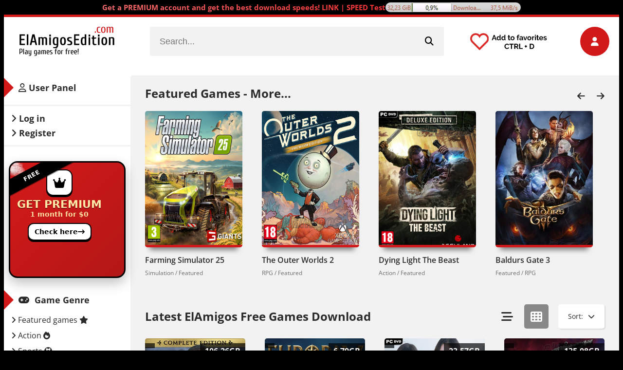

--- FILE ---
content_type: text/html; charset=utf-8
request_url: https://elamigosedition.com/
body_size: 21350
content:
<!DOCTYPE html>
<html lang="en-US">
<head>
  <meta http-equiv="Content-Type" content="text/html; charset=utf-8">
  
  
  <title>ElAmigosEdition.com - Games Download for free! ElAmigos releases</title>
<meta name="charset" content="utf-8">
<meta name="title" content="ElAmigosEdition.com - Games Download for free! ElAmigos releases">
<meta name="description" content="Full versions of games download for free. Reliable releases of the ElAmigos group. Very easy installation download games now for free!">
<meta name="keywords" content="ElAmigos, ElAmigos download, download, free download, games download, pc games download, pc games free download, free full games download">
<link rel="canonical" href="https://elamigosedition.com/">
<link rel="search" type="application/opensearchdescription+xml" title="ElAmigosEdition.com" href="https://elamigosedition.com/index.php?do=opensearch">
<link rel="preconnect" href="https://elamigosedition.com/" fetchpriority="high">
<meta property="twitter:card" content="summary">
<meta property="twitter:title" content="ElAmigosEdition.com - Games Download for free! ElAmigos releases">
<meta property="twitter:description" content="Full versions of games download for free. Reliable releases of the ElAmigos group. Very easy installation download games now for free!">
<meta property="og:type" content="article">
<meta property="og:site_name" content="ElAmigosEdition.com">
<meta property="og:title" content="ElAmigosEdition.com - Games Download for free! ElAmigos releases">
<meta property="og:description" content="Full versions of games download for free. Reliable releases of the ElAmigos group. Very easy installation download games now for free!">
  <meta name="viewport" content="width=device-width, initial-scale=1.0" />
  <link href="https://elamigosedition.com/" hreflang="en" />
  <link rel="shortcut icon" href="/templates/games/images/favicon.png" />
  <link href="/templates/games/style/styles.css?v=fsf3n" type="text/css" rel="stylesheet" />
  <link href="/templates/games/style/engine.css?v=fsf3n" type="text/css" rel="stylesheet" />
  <link rel="preload" href="/templates/games/style/styles.css?v=fsf3n" as="style">
  <link rel="preload" href="/templates/games/style/engine.css?v=fsf3n" as="style">
  <!--[if lt IE 9]><script src="//html5shiv.googlecode.com/svn/trunk/html5.js"></script><![endif]-->
  <style type="text/css">@font-face {font-family:Open Sans;font-style:normal;font-weight:300;src:url(/cf-fonts/s/open-sans/5.0.20/cyrillic/300/normal.woff2);unicode-range:U+0301,U+0400-045F,U+0490-0491,U+04B0-04B1,U+2116;font-display:swap;}@font-face {font-family:Open Sans;font-style:normal;font-weight:300;src:url(/cf-fonts/s/open-sans/5.0.20/greek/300/normal.woff2);unicode-range:U+0370-03FF;font-display:swap;}@font-face {font-family:Open Sans;font-style:normal;font-weight:300;src:url(/cf-fonts/s/open-sans/5.0.20/vietnamese/300/normal.woff2);unicode-range:U+0102-0103,U+0110-0111,U+0128-0129,U+0168-0169,U+01A0-01A1,U+01AF-01B0,U+0300-0301,U+0303-0304,U+0308-0309,U+0323,U+0329,U+1EA0-1EF9,U+20AB;font-display:swap;}@font-face {font-family:Open Sans;font-style:normal;font-weight:300;src:url(/cf-fonts/s/open-sans/5.0.20/hebrew/300/normal.woff2);unicode-range:U+0590-05FF,U+200C-2010,U+20AA,U+25CC,U+FB1D-FB4F;font-display:swap;}@font-face {font-family:Open Sans;font-style:normal;font-weight:300;src:url(/cf-fonts/s/open-sans/5.0.20/cyrillic-ext/300/normal.woff2);unicode-range:U+0460-052F,U+1C80-1C88,U+20B4,U+2DE0-2DFF,U+A640-A69F,U+FE2E-FE2F;font-display:swap;}@font-face {font-family:Open Sans;font-style:normal;font-weight:300;src:url(/cf-fonts/s/open-sans/5.0.20/greek-ext/300/normal.woff2);unicode-range:U+1F00-1FFF;font-display:swap;}@font-face {font-family:Open Sans;font-style:normal;font-weight:300;src:url(/cf-fonts/s/open-sans/5.0.20/latin-ext/300/normal.woff2);unicode-range:U+0100-02AF,U+0304,U+0308,U+0329,U+1E00-1E9F,U+1EF2-1EFF,U+2020,U+20A0-20AB,U+20AD-20CF,U+2113,U+2C60-2C7F,U+A720-A7FF;font-display:swap;}@font-face {font-family:Open Sans;font-style:normal;font-weight:300;src:url(/cf-fonts/s/open-sans/5.0.20/latin/300/normal.woff2);unicode-range:U+0000-00FF,U+0131,U+0152-0153,U+02BB-02BC,U+02C6,U+02DA,U+02DC,U+0304,U+0308,U+0329,U+2000-206F,U+2074,U+20AC,U+2122,U+2191,U+2193,U+2212,U+2215,U+FEFF,U+FFFD;font-display:swap;}@font-face {font-family:Open Sans;font-style:normal;font-weight:400;src:url(/cf-fonts/s/open-sans/5.0.20/cyrillic/400/normal.woff2);unicode-range:U+0301,U+0400-045F,U+0490-0491,U+04B0-04B1,U+2116;font-display:swap;}@font-face {font-family:Open Sans;font-style:normal;font-weight:400;src:url(/cf-fonts/s/open-sans/5.0.20/cyrillic-ext/400/normal.woff2);unicode-range:U+0460-052F,U+1C80-1C88,U+20B4,U+2DE0-2DFF,U+A640-A69F,U+FE2E-FE2F;font-display:swap;}@font-face {font-family:Open Sans;font-style:normal;font-weight:400;src:url(/cf-fonts/s/open-sans/5.0.20/greek-ext/400/normal.woff2);unicode-range:U+1F00-1FFF;font-display:swap;}@font-face {font-family:Open Sans;font-style:normal;font-weight:400;src:url(/cf-fonts/s/open-sans/5.0.20/latin/400/normal.woff2);unicode-range:U+0000-00FF,U+0131,U+0152-0153,U+02BB-02BC,U+02C6,U+02DA,U+02DC,U+0304,U+0308,U+0329,U+2000-206F,U+2074,U+20AC,U+2122,U+2191,U+2193,U+2212,U+2215,U+FEFF,U+FFFD;font-display:swap;}@font-face {font-family:Open Sans;font-style:normal;font-weight:400;src:url(/cf-fonts/s/open-sans/5.0.20/greek/400/normal.woff2);unicode-range:U+0370-03FF;font-display:swap;}@font-face {font-family:Open Sans;font-style:normal;font-weight:400;src:url(/cf-fonts/s/open-sans/5.0.20/vietnamese/400/normal.woff2);unicode-range:U+0102-0103,U+0110-0111,U+0128-0129,U+0168-0169,U+01A0-01A1,U+01AF-01B0,U+0300-0301,U+0303-0304,U+0308-0309,U+0323,U+0329,U+1EA0-1EF9,U+20AB;font-display:swap;}@font-face {font-family:Open Sans;font-style:normal;font-weight:400;src:url(/cf-fonts/s/open-sans/5.0.20/latin-ext/400/normal.woff2);unicode-range:U+0100-02AF,U+0304,U+0308,U+0329,U+1E00-1E9F,U+1EF2-1EFF,U+2020,U+20A0-20AB,U+20AD-20CF,U+2113,U+2C60-2C7F,U+A720-A7FF;font-display:swap;}@font-face {font-family:Open Sans;font-style:normal;font-weight:400;src:url(/cf-fonts/s/open-sans/5.0.20/hebrew/400/normal.woff2);unicode-range:U+0590-05FF,U+200C-2010,U+20AA,U+25CC,U+FB1D-FB4F;font-display:swap;}@font-face {font-family:Open Sans;font-style:normal;font-weight:600;src:url(/cf-fonts/s/open-sans/5.0.20/latin-ext/600/normal.woff2);unicode-range:U+0100-02AF,U+0304,U+0308,U+0329,U+1E00-1E9F,U+1EF2-1EFF,U+2020,U+20A0-20AB,U+20AD-20CF,U+2113,U+2C60-2C7F,U+A720-A7FF;font-display:swap;}@font-face {font-family:Open Sans;font-style:normal;font-weight:600;src:url(/cf-fonts/s/open-sans/5.0.20/greek/600/normal.woff2);unicode-range:U+0370-03FF;font-display:swap;}@font-face {font-family:Open Sans;font-style:normal;font-weight:600;src:url(/cf-fonts/s/open-sans/5.0.20/greek-ext/600/normal.woff2);unicode-range:U+1F00-1FFF;font-display:swap;}@font-face {font-family:Open Sans;font-style:normal;font-weight:600;src:url(/cf-fonts/s/open-sans/5.0.20/hebrew/600/normal.woff2);unicode-range:U+0590-05FF,U+200C-2010,U+20AA,U+25CC,U+FB1D-FB4F;font-display:swap;}@font-face {font-family:Open Sans;font-style:normal;font-weight:600;src:url(/cf-fonts/s/open-sans/5.0.20/cyrillic-ext/600/normal.woff2);unicode-range:U+0460-052F,U+1C80-1C88,U+20B4,U+2DE0-2DFF,U+A640-A69F,U+FE2E-FE2F;font-display:swap;}@font-face {font-family:Open Sans;font-style:normal;font-weight:600;src:url(/cf-fonts/s/open-sans/5.0.20/vietnamese/600/normal.woff2);unicode-range:U+0102-0103,U+0110-0111,U+0128-0129,U+0168-0169,U+01A0-01A1,U+01AF-01B0,U+0300-0301,U+0303-0304,U+0308-0309,U+0323,U+0329,U+1EA0-1EF9,U+20AB;font-display:swap;}@font-face {font-family:Open Sans;font-style:normal;font-weight:600;src:url(/cf-fonts/s/open-sans/5.0.20/latin/600/normal.woff2);unicode-range:U+0000-00FF,U+0131,U+0152-0153,U+02BB-02BC,U+02C6,U+02DA,U+02DC,U+0304,U+0308,U+0329,U+2000-206F,U+2074,U+20AC,U+2122,U+2191,U+2193,U+2212,U+2215,U+FEFF,U+FFFD;font-display:swap;}@font-face {font-family:Open Sans;font-style:normal;font-weight:600;src:url(/cf-fonts/s/open-sans/5.0.20/cyrillic/600/normal.woff2);unicode-range:U+0301,U+0400-045F,U+0490-0491,U+04B0-04B1,U+2116;font-display:swap;}@font-face {font-family:Open Sans;font-style:normal;font-weight:700;src:url(/cf-fonts/s/open-sans/5.0.20/cyrillic-ext/700/normal.woff2);unicode-range:U+0460-052F,U+1C80-1C88,U+20B4,U+2DE0-2DFF,U+A640-A69F,U+FE2E-FE2F;font-display:swap;}@font-face {font-family:Open Sans;font-style:normal;font-weight:700;src:url(/cf-fonts/s/open-sans/5.0.20/latin/700/normal.woff2);unicode-range:U+0000-00FF,U+0131,U+0152-0153,U+02BB-02BC,U+02C6,U+02DA,U+02DC,U+0304,U+0308,U+0329,U+2000-206F,U+2074,U+20AC,U+2122,U+2191,U+2193,U+2212,U+2215,U+FEFF,U+FFFD;font-display:swap;}@font-face {font-family:Open Sans;font-style:normal;font-weight:700;src:url(/cf-fonts/s/open-sans/5.0.20/greek-ext/700/normal.woff2);unicode-range:U+1F00-1FFF;font-display:swap;}@font-face {font-family:Open Sans;font-style:normal;font-weight:700;src:url(/cf-fonts/s/open-sans/5.0.20/cyrillic/700/normal.woff2);unicode-range:U+0301,U+0400-045F,U+0490-0491,U+04B0-04B1,U+2116;font-display:swap;}@font-face {font-family:Open Sans;font-style:normal;font-weight:700;src:url(/cf-fonts/s/open-sans/5.0.20/greek/700/normal.woff2);unicode-range:U+0370-03FF;font-display:swap;}@font-face {font-family:Open Sans;font-style:normal;font-weight:700;src:url(/cf-fonts/s/open-sans/5.0.20/vietnamese/700/normal.woff2);unicode-range:U+0102-0103,U+0110-0111,U+0128-0129,U+0168-0169,U+01A0-01A1,U+01AF-01B0,U+0300-0301,U+0303-0304,U+0308-0309,U+0323,U+0329,U+1EA0-1EF9,U+20AB;font-display:swap;}@font-face {font-family:Open Sans;font-style:normal;font-weight:700;src:url(/cf-fonts/s/open-sans/5.0.20/latin-ext/700/normal.woff2);unicode-range:U+0100-02AF,U+0304,U+0308,U+0329,U+1E00-1E9F,U+1EF2-1EFF,U+2020,U+20A0-20AB,U+20AD-20CF,U+2113,U+2C60-2C7F,U+A720-A7FF;font-display:swap;}@font-face {font-family:Open Sans;font-style:normal;font-weight:700;src:url(/cf-fonts/s/open-sans/5.0.20/hebrew/700/normal.woff2);unicode-range:U+0590-05FF,U+200C-2010,U+20AA,U+25CC,U+FB1D-FB4F;font-display:swap;}</style>
  <link rel="stylesheet" href="/templates/games/fonts/fontawesome-free-6.4.0-web/css/all.min.css?v=fsf3n" crossorigin="anonymous">
  <link rel="preload" href="/templates/games/fonts/fontawesome-free-6.4.0-web/css/all.min.css?v=fsf3n" as="style">
  
    <!-- Preconnect and DNS Prefetch for critical third-party domains -->
    <link rel="preconnect" href="https://www.googletagmanager.com" crossorigin>
    <link rel="preconnect" href="https://www.google-analytics.com" crossorigin>
    <link rel="preconnect" href="https://static.doubleclick.net" crossorigin>
    <link rel="preconnect" href="https://googleads.g.doubleclick.net" crossorigin>
    <link rel="preconnect" href="https://i.ytimg.com" crossorigin>
    <link rel="preconnect" href="https://www.youtube.com" crossorigin>
    <link rel="preconnect" href="https://static.cloudflareinsights.com" crossorigin>

    <link rel="dns-prefetch" href="//www.googletagmanager.com">
    <link rel="dns-prefetch" href="//www.google-analytics.com">
    <link rel="dns-prefetch" href="//static.doubleclick.net">
    <link rel="dns-prefetch" href="//googleads.g.doubleclick.net">
    <link rel="dns-prefetch" href="//i.ytimg.com">
    <link rel="dns-prefetch" href="//www.youtube.com">
    <link rel="dns-prefetch" href="//static.cloudflareinsights.com">

<script>(function(w,d,s,l,i){w[l]=w[l]||[];w[l].push({'gtm.start':
new Date().getTime(),event:'gtm.js'});var f=d.getElementsByTagName(s)[0],
j=d.createElement(s),dl=l!='dataLayer'?'&l='+l:'';j.async=true;j.src=
'https://www.googletagmanager.com/gtm.js?id='+i+dl;f.parentNode.insertBefore(j,f);
})(window,document,'script','dataLayer','GTM-WX37C2D');</script>
    





<!--
 
-->
    

<script src="/templates/games/js/blocker.js?v=fsf3n" defer></script>



    

</head>

<body>
<noscript><iframe src="https://www.googletagmanager.com/ns.html?id=GTM-WX37C2D"
height="0" width="0" style="display:none;visibility:hidden"></iframe></noscript>

<div class="animated-text">
	<p><a href="https://pobierzgrepc.com/zostan-uzytkownikiem-premium-lub-vip.html" rel="nofollow" class="animated-text">Get a PREMIUM account and get the best download speeds! LINK | SPEED Test<img src="https://iv.pl/images/173bb95ab7f248368688a1b816e2b941.gif" class="lazy-loaded" alt="Torrent Speed"></a></p>
</div>
<div class="wrap">

	<!-- 
	<a href="#" class="brand-link"></a>
	 Link w tle, usuń go z komentarza, a ponadto będziesz musiał dostosować wcięcie od góry -->

	<div class="main center">
	
		<header class="header" id="header">
			<a href="/" class="logotype" title="ElAmigos Free Games Download">ElAmigos Free Games Download - ElamigosEdition.com</a>
			<div class="search-box">
					<form id="quicksearch" method="post">
						<input type="hidden" name="do" value="search" />
						<input type="hidden" name="subaction" value="search" />
						<div class="search-inner">
							<input id="story" name="story" placeholder="Search..." type="text" />
							<button type="submit" title="Search"><span class="fa fa-search"></span></button>
						</div>
					</form>
			</div>
			<!--<div class="share-box" data-img="/templates/games/images/tt-fav.png"></div>-->
            <div class="fav00"><img data-src="/uploads/fav.webp" alt="Favorites"></div>
			<div class="show-login img-box" id="loginbtn"><span class="fa fa-user"></span></div>
		</header>
		
		<div class="cols clearfix" id="cols">
		
			<div class="content">
                
                
                
                
				
                <div class="related tcarusel">
						<h2 class="rel-title" style="font-weight:400;"><b><a href="https://elamigosedition.com/featured-games/" rel="nofollow">Featured Games - More...</a></b></h2>
						<div class="tcarusel-scroll clearfix">
						<div class="mov tcarusel-item">
	<div class="mov-i img-box">
		<img data-src="/uploads/posts/2024-11/farming-simulator-25-cover-download.webp" alt="Farming Simulator 25" />
		<div class="mov-mask flex-col ps-link" data-link="https://elamigosedition.com/3181-farming-simulator-25.html"><span class="fas fa-download"></span></div>
	</div>
	<a class="mov-t nowrap" href="https://elamigosedition.com/3181-farming-simulator-25.html" title="Farming Simulator 25 (ElAmigos)">Farming Simulator 25</a>
	<div class="mov-c nowrap">Simulation / Featured</div>
</div><div class="mov tcarusel-item">
	<div class="mov-i img-box">
		<img data-src="/uploads/posts/2025-10/the-outer-worlds-2-cover-download.webp" alt="The Outer Worlds 2" />
		<div class="mov-mask flex-col ps-link" data-link="https://elamigosedition.com/3412-the-outer-worlds-2.html"><span class="fas fa-download"></span></div>
	</div>
	<a class="mov-t nowrap" href="https://elamigosedition.com/3412-the-outer-worlds-2.html" title="The Outer Worlds 2 (ElAmigos)">The Outer Worlds 2</a>
	<div class="mov-c nowrap">RPG / Featured</div>
</div><div class="mov tcarusel-item">
	<div class="mov-i img-box">
		<img data-src="/uploads/posts/2025-09/dying-light-the-beast-cover-download.webp" alt="Dying Light The Beast" />
		<div class="mov-mask flex-col ps-link" data-link="https://elamigosedition.com/3378-dying-light-the-beast.html"><span class="fas fa-download"></span></div>
	</div>
	<a class="mov-t nowrap" href="https://elamigosedition.com/3378-dying-light-the-beast.html" title="Dying Light The Beast (ElAmigos)">Dying Light The Beast</a>
	<div class="mov-c nowrap">Action / Featured</div>
</div><div class="mov tcarusel-item">
	<div class="mov-i img-box">
		<img data-src="/uploads/posts/2020-10/1602668395_baldurs-gate-iii-cover-download.webp" alt="Baldurs Gate 3" />
		<div class="mov-mask flex-col ps-link" data-link="https://elamigosedition.com/1921-baldurs-gate-3-free-download-02.html"><span class="fas fa-download"></span></div>
	</div>
	<a class="mov-t nowrap" href="https://elamigosedition.com/1921-baldurs-gate-3-free-download-02.html" title="Baldurs Gate 3 (ElAmigos)">Baldurs Gate 3</a>
	<div class="mov-c nowrap">Featured / RPG</div>
</div><div class="mov tcarusel-item">
	<div class="mov-i img-box">
		<img data-src="/uploads/posts/2025-09/silent-hill-f-cover-download.webp" alt="Silent Hill f" />
		<div class="mov-mask flex-col ps-link" data-link="https://elamigosedition.com/3382-silent-hill-f.html"><span class="fas fa-download"></span></div>
	</div>
	<a class="mov-t nowrap" href="https://elamigosedition.com/3382-silent-hill-f.html" title="Silent Hill f (ElAmigos)">Silent Hill f</a>
	<div class="mov-c nowrap">Adventure / Featured</div>
</div><div class="mov tcarusel-item">
	<div class="mov-i img-box">
		<img data-src="/uploads/posts/2024-11/stalker-2-heart-of-chornobyl-cover-download.webp" alt="STALKER 2 / S.T.A.L.K.E.R. 2: Heart of Chornobyl" />
		<div class="mov-mask flex-col ps-link" data-link="https://elamigosedition.com/3187-stalker-2-stalker-2-heart-of-chornobyl.html"><span class="fas fa-download"></span></div>
	</div>
	<a class="mov-t nowrap" href="https://elamigosedition.com/3187-stalker-2-stalker-2-heart-of-chornobyl.html" title="STALKER 2 / S.T.A.L.K.E.R. 2: Heart of Chornobyl (ElAmigos)">STALKER 2 / S.T.A.L.K.E.R. 2: Heart of Chornobyl</a>
	<div class="mov-c nowrap">Action / Featured</div>
</div><div class="mov tcarusel-item">
	<div class="mov-i img-box">
		<img data-src="/uploads/posts/2025-04/the-last-of-us-2-remastered-cover-download.webp" alt="The Last of Us 2 Remastered" />
		<div class="mov-mask flex-col ps-link" data-link="https://elamigosedition.com/3257-the-last-of-us-2-remastered-free-download-00.html"><span class="fas fa-download"></span></div>
	</div>
	<a class="mov-t nowrap" href="https://elamigosedition.com/3257-the-last-of-us-2-remastered-free-download-00.html" title="The Last of Us 2 Remastered (ElAmigos)">The Last of Us 2 Remastered</a>
	<div class="mov-c nowrap">Action / Featured</div>
</div><div class="mov tcarusel-item">
	<div class="mov-i img-box">
		<img data-src="/uploads/posts/2024-04/marvels-spider-man-2-cover-download.webp" alt="Marvels Spider-Man 2 PC" />
		<div class="mov-mask flex-col ps-link" data-link="https://elamigosedition.com/2994-marvels-spider-man-2-pc-free-download-08.html"><span class="fas fa-download"></span></div>
	</div>
	<a class="mov-t nowrap" href="https://elamigosedition.com/2994-marvels-spider-man-2-pc-free-download-08.html" title="Marvels Spider-Man 2 PC (ElAmigos)">Marvels Spider-Man 2 PC</a>
	<div class="mov-c nowrap">Action / Featured</div>
</div><div class="mov tcarusel-item">
	<div class="mov-i img-box">
		<img data-src="/uploads/posts/2024-02/lies-of-p-cover-download.webp" alt="Lies of P" />
		<div class="mov-mask flex-col ps-link" data-link="https://elamigosedition.com/2780-lies-of-p-free-download.html"><span class="fas fa-download"></span></div>
	</div>
	<a class="mov-t nowrap" href="https://elamigosedition.com/2780-lies-of-p-free-download.html" title="Lies of P (ElAmigos)">Lies of P</a>
	<div class="mov-c nowrap">RPG / Featured</div>
</div><div class="mov tcarusel-item">
	<div class="mov-i img-box">
		<img data-src="/uploads/posts/2025-05/elden-ring-nightreign-cover-download.webp" alt="Elden Ring Nightreign" />
		<div class="mov-mask flex-col ps-link" data-link="https://elamigosedition.com/3305-elden-ring-nightreign-free-download-14.html"><span class="fas fa-download"></span></div>
	</div>
	<a class="mov-t nowrap" href="https://elamigosedition.com/3305-elden-ring-nightreign-free-download-14.html" title="Elden Ring Nightreign (ElAmigos)">Elden Ring Nightreign</a>
	<div class="mov-c nowrap">RPG / Featured</div>
</div>
						</div>
						<div class="tcarusel-prev"><span class="fa fa-arrow-left"></span></div>
						<div class="tcarusel-next"><span class="fa fa-arrow-right"></span></div>
					</div>
				<div class="main-title clearfix">
					<h1><b>Latest ElAmigos Free Games Download</b></h1>
                    
                    
                    
					
                    
					
					<div class="sorter" data-label="Sort:">
						<span class="fa fa-chevron-down"></span>
						<form name="news_set_sort" id="news_set_sort" method="post">
<ul class="sort"><li class="asc sort_by_date"><a href="#" onclick="dle_change_sort('date','asc'); return false;">date</a></li><li class="sort_by_editdate"><a href="#" onclick="dle_change_sort('editdate','desc'); return false;">date of change</a></li><li class="sort_by_rating"><a href="#" onclick="dle_change_sort('rating','desc'); return false;">rating</a></li><li class="sort_by_news_read"><a href="#" onclick="dle_change_sort('news_read','desc'); return false;">read</a></li><li class="sort_by_comm_num"><a href="#" onclick="dle_change_sort('comm_num','desc'); return false;">comments</a></li><li class="sort_by_title"><a href="#" onclick="dle_change_sort('title','desc'); return false;">title</a></li></ul>
<input type="hidden" name="dlenewssortby" id="dlenewssortby" value="date">
<input type="hidden" name="dledirection" id="dledirection" value="DESC">
<input type="hidden" name="set_new_sort" id="set_new_sort" value="dle_sort_main">
<input type="hidden" name="set_direction_sort" id="set_direction_sort" value="dle_direction_main">
</form>
					</div>
					
					<div class="grid-select clearfix" id="grid-select">
						<span data-type="grid-list"><span class="fa fa-reorder"></span></span>
						<span data-type="grid-thumb" class="current"><span class="fa fa-th"></span></span>
					</div>
				</div>
				<div class="floaters clearfix grid grid-thumb" data-view="grid-thumb" id="grid">
					<div class="mov clearfix">
	<div class="mov-i img-box">
        <img data-src="/uploads/posts/2025-03/final-fantasy-xvi-cover-download.webp" alt="Final Fantasy XVI" />
        <div class="mov-mask flex-col ps-link" data-link="https://elamigosedition.com/3240-final-fantasy-xvi-free-download.html"><span class="fas fa-download"></span></div>
        
        <div class="rate3 clearfix mov-r">
            <div class="rating">
		<ul class="unit-rating">
		<li class="current-rating" style="width:80%;">80</li>
		</ul>
</div>
        </div>
        
        <div class="full-tools">
            <!---->
            
        </div>
        <div class="waga00">106.26GB</div>
        
    </div>
    <h3><a class="mov-t nowrap" href="https://elamigosedition.com/3240-final-fantasy-xvi-free-download.html" title="Final Fantasy XVI">Final Fantasy XVI</a></h3>
    <div class="mov-c nowrap">RPG / Featured</div>
    <div class="mov-cd nowrapcd" title="V2">V2</div>
	<div class="movie-text">
		<ul class="movie-lines">
            <li><div class="ml-label">Game size:</div> <div class="mov-desc"><b>106.26GB</b></div></li>
			<li><div class="ml-label">Release date:</div> <div class="mov-desc">17 September 2024</div></li>
			<li><div class="ml-label">Game Genre:</div> <div class="mov-desc">RPG, TPP, fantasy, action RPG, jRPG, singleplayer</div></li>
			<li><div class="ml-label">Developer:</div> <div class="mov-desc">Square Enix</div></li>
			<li><div class="ml-label">Languages:</div> <div class="mov-desc">English, French, Italian, German, Spanish, Spanish (Mexico), Polish, Portuguese-Brazil, Russian, Arabic, Japanese, Korean, Simplified Chinese, Traditional Chinese</div></li>
			<li><div class="ml-label">Crack:</div> <div class="mov-desc">Codex/Rune, Tenoke</div></li>
            <li><div class="ml-label">Platform:</div> <div class="mov-desc">PC</div></li>
		</ul>
		<div class="movie-desc">Step into the world of Valisthea, where warring kingdoms battle for power and Eikons reign supreme. Play as Clive Rosfield, a warrior on a path of vengeance against a dark force that shattered his life. Fast-paced combat, epic battles, and a gripping story—this is Final Fantasy XVI like you’ve never seen before.</div>
        <br><font color="#d11919" size="2"><p class="editdate grey">V2</p></font>
	</div>
</div><div class="mov clearfix">
	<div class="mov-i img-box">
        <img data-src="/uploads/posts/2025-11/europa-universalis-v-cover-download.webp" alt="Europa Universalis V" />
        <div class="mov-mask flex-col ps-link" data-link="https://elamigosedition.com/3420-europa-universalis-v.html"><span class="fas fa-download"></span></div>
        
        <div class="rate3 clearfix mov-r">
            <div class="rating">
		<ul class="unit-rating">
		<li class="current-rating" style="width:100%;">100</li>
		</ul>
</div>
        </div>
        
        <div class="full-tools">
            <!---->
            
        </div>
        <div class="waga00">6.79GB</div>
        
    </div>
    <h3><a class="mov-t nowrap" href="https://elamigosedition.com/3420-europa-universalis-v.html" title="Europa Universalis V">Europa Universalis V</a></h3>
    <div class="mov-c nowrap">Strategy / Featured</div>
    
	<div class="movie-text">
		<ul class="movie-lines">
            <li><div class="ml-label">Game size:</div> <div class="mov-desc"><b>6.79GB</b></div></li>
			<li><div class="ml-label">Release date:</div> <div class="mov-desc">4 November 2025</div></li>
			<li><div class="ml-label">Game Genre:</div> <div class="mov-desc">Strategy, Economic, War Strategy, Co-op, Historical, Grand Strategy, Multiplayer, Singleplayer, Internet</div></li>
			<li><div class="ml-label">Developer:</div> <div class="mov-desc">Paradox Tinto</div></li>
			<li><div class="ml-label">Languages:</div> <div class="mov-desc">English, French, German, Spanish, Russian, Polish, Portuguese-Brazil, Turkish, Simplified Chinese, Japanese, Korean</div></li>
			<li><div class="ml-label">Crack:</div> <div class="mov-desc">Codex/Rune or Tenoke</div></li>
            <li><div class="ml-label">Platform:</div> <div class="mov-desc">PC</div></li>
		</ul>
		<div class="movie-desc">Command nations, forge alliances, and rewrite history in Europa Universalis V. Rule from the Middle Ages to the Age of Revolution. Shape economies, lead wars, and test your diplomacy in a living world that reacts to every move. Will your empire stand the test of time?</div>
        
	</div>
</div><div class="mov clearfix">
	<div class="mov-i img-box">
        <img data-src="/uploads/posts/2025-11/five-hearts-under-one-roof-cover-download.webp" alt="Five Hearts Under One Roof" />
        <div class="mov-mask flex-col ps-link" data-link="https://elamigosedition.com/3419-five-hearts-under-one-roof.html"><span class="fas fa-download"></span></div>
        
        <div class="rate3 clearfix mov-r">
            <div class="rating">
		<ul class="unit-rating">
		<li class="current-rating" style="width:100%;">100</li>
		</ul>
</div>
        </div>
        
        <div class="full-tools">
            <!---->
            
        </div>
        <div class="waga00">23.57GB</div>
        
    </div>
    <h3><a class="mov-t nowrap" href="https://elamigosedition.com/3419-five-hearts-under-one-roof.html" title="Five Hearts Under One Roof">Five Hearts Under One Roof</a></h3>
    <div class="mov-c nowrap">Adventure</div>
    
	<div class="movie-text">
		<ul class="movie-lines">
            <li><div class="ml-label">Game size:</div> <div class="mov-desc"><b>23.57GB</b></div></li>
			<li><div class="ml-label">Release date:</div> <div class="mov-desc">3 October 2024</div></li>
			<li><div class="ml-label">Game Genre:</div> <div class="mov-desc">Dating simulator, Romance, Interactive movie, Visual novel, Story-rich, Moral choices, Drama, Psychological, Adventure, Adult</div></li>
			<li><div class="ml-label">Developer:</div> <div class="mov-desc">Storytaco</div></li>
			<li><div class="ml-label">Languages:</div> <div class="mov-desc">English, French, German, Spanish, Russian, Portuguese, Korean, Japanese, Chinese Simplified, Chinese Traditional, Thai, Indonesian, Vietnamese</div></li>
			<li><div class="ml-label">Crack:</div> <div class="mov-desc">Codex/Rune</div></li>
            <li><div class="ml-label">Platform:</div> <div class="mov-desc">PC</div></li>
		</ul>
		<div class="movie-desc">Live with five heroines under one roof and see where love takes you. Each girl has her own story, charm, and secrets. Your choices decide who stays in your heart. Simple premise, endless feels. Ready to move in?</div>
        
	</div>
</div><div class="mov clearfix">
	<div class="mov-i img-box">
        <img data-src="/uploads/posts/2025-01/final-fantasy-vii-rebirth-cover-download.webp" alt="Final Fantasy VII Rebirth" />
        <div class="mov-mask flex-col ps-link" data-link="https://elamigosedition.com/3210-final-fantasy-vii-rebirth-free.html"><span class="fas fa-download"></span></div>
        
        <div class="rate3 clearfix mov-r">
            <div class="rating">
		<ul class="unit-rating">
		<li class="current-rating" style="width:80%;">80</li>
		</ul>
</div>
        </div>
        
        <div class="full-tools">
            <!---->
            
        </div>
        <div class="waga00">135.08GB</div>
        
    </div>
    <h3><a class="mov-t nowrap" href="https://elamigosedition.com/3210-final-fantasy-vii-rebirth-free.html" title="Final Fantasy VII Rebirth">Final Fantasy VII Rebirth</a></h3>
    <div class="mov-c nowrap">RPG / Featured</div>
    <div class="mov-cd nowrapcd" title="+ update 1.004 (04.11.2025)">+ update 1.004 (04.11.2025)</div>
	<div class="movie-text">
		<ul class="movie-lines">
            <li><div class="ml-label">Game size:</div> <div class="mov-desc"><b>135.08GB</b></div></li>
			<li><div class="ml-label">Release date:</div> <div class="mov-desc">23 January 2025</div></li>
			<li><div class="ml-label">Game Genre:</div> <div class="mov-desc">RPG, TPP, science fiction, remasters/remakes, action RPG, jRPG, urban fantasy, singleplayer</div></li>
			<li><div class="ml-label">Developer:</div> <div class="mov-desc">Square Enix</div></li>
			<li><div class="ml-label">Languages:</div> <div class="mov-desc">English, French, Italian, German, Spanish, Spanish (Mexico), Portuguese-Brazil, Japanese, Korean, Simplified Chinese, Traditional Chinese</div></li>
			<li><div class="ml-label">Crack:</div> <div class="mov-desc">Codex/Rune, FLT</div></li>
            <li><div class="ml-label">Platform:</div> <div class="mov-desc">PC</div></li>
		</ul>
		<div class="movie-desc">Step into the next chapter of the legendary Final Fantasy VII saga. Explore Gaia, ride chocobos, and battle enemies in an epic real-time combat system. Escape Midgar, uncover secrets, and face the looming threat of Sephiroth. Rebirth brings freedom, action, and unforgettable moments.</div>
        <br><font color="#d11919" size="2"><p class="editdate grey">+ update 1.004 (04.11.2025)</p></font>
	</div>
</div><div class="mov clearfix">
	<div class="mov-i img-box">
        <img data-src="/uploads/posts/2024-11/farming-simulator-25-cover-download.webp" alt="Farming Simulator 25" />
        <div class="mov-mask flex-col ps-link" data-link="https://elamigosedition.com/3181-farming-simulator-25.html"><span class="fas fa-download"></span></div>
        
        <div class="rate3 clearfix mov-r">
            <div class="rating">
		<ul class="unit-rating">
		<li class="current-rating" style="width:80%;">80</li>
		</ul>
</div>
        </div>
        
        <div class="full-tools">
            <!---->
            
        </div>
        <div class="waga00">25.51GB</div>
        
    </div>
    <h3><a class="mov-t nowrap" href="https://elamigosedition.com/3181-farming-simulator-25.html" title="Farming Simulator 25">Farming Simulator 25</a></h3>
    <div class="mov-c nowrap">Simulation / Featured</div>
    <div class="mov-cd nowrapcd" title="Updated to version 1.14.0.1 (04.11.2025).">Updated to version 1.14.0.1 (04.11.2025).</div>
	<div class="movie-text">
		<ul class="movie-lines">
            <li><div class="ml-label">Game size:</div> <div class="mov-desc"><b>25.51GB</b></div></li>
			<li><div class="ml-label">Release date:</div> <div class="mov-desc">12 November 2024</div></li>
			<li><div class="ml-label">Game Genre:</div> <div class="mov-desc">Simulation, Economic, farm, machines and equipment, co-op</div></li>
			<li><div class="ml-label">Developer:</div> <div class="mov-desc">GIANTS Software</div></li>
			<li><div class="ml-label">Languages:</div> <div class="mov-desc">English, French, Italian, German, Spanish, Spanish (Mexico), Polish, Czech, Russian, Hungarian, Dutch, Portuguese, Portuguese (Brazil), Danish, Finnish, Norwegian, Swedish, Romanian, Turkish, Chinese (Traditional), Chinese (Simplified), Japanese, Korean</div></li>
			<li><div class="ml-label">Crack:</div> <div class="mov-desc">Codex/Rune, FLT</div></li>
            <li><div class="ml-label">Platform:</div> <div class="mov-desc">PC</div></li>
		</ul>
		<div class="movie-desc">Farming Simulator 25 is your ticket to the ultimate farming experience. Dive into stunning new maps and manage your farm solo or with friends. Grow 25 crop types and care for new livestock like buffaloes and goats. With over 400 vehicles and improved graphics, every harvest feels fresh. Ready to cultivate your legacy?</div>
        <br><font color="#d11919" size="2"><p class="editdate grey">Updated to version 1.14.0.1 (04.11.2025).</p></font>
	</div>
</div><div class="mov clearfix">
	<div class="mov-i img-box">
        <img data-src="/uploads/posts/2025-07/robocop-rogue-city-unfinished-business-cover-download.webp" alt="RoboCop Rogue City Unfinished Business" />
        <div class="mov-mask flex-col ps-link" data-link="https://elamigosedition.com/3330-robocop-rogue-city-unfinished-business.html"><span class="fas fa-download"></span></div>
        
        <div class="rate3 clearfix mov-r">
            <div class="rating">
		<ul class="unit-rating">
		<li class="current-rating" style="width:60%;">60</li>
		</ul>
</div>
        </div>
        
        <div class="full-tools">
            <!---->
            
        </div>
        <div class="waga00">32.56GB</div>
        
    </div>
    <h3><a class="mov-t nowrap" href="https://elamigosedition.com/3330-robocop-rogue-city-unfinished-business.html" title="RoboCop Rogue City Unfinished Business">RoboCop Rogue City Unfinished Business</a></h3>
    <div class="mov-c nowrap">Action</div>
    <div class="mov-cd nowrapcd" title="Updated to version 1.3.0.0 H3 (08.08.2025).">Updated to version 1.3.0.0 H3 (08.08.2025).</div>
	<div class="movie-text">
		<ul class="movie-lines">
            <li><div class="ml-label">Game size:</div> <div class="mov-desc"><b>32.56GB</b></div></li>
			<li><div class="ml-label">Release date:</div> <div class="mov-desc">17 July 2025</div></li>
			<li><div class="ml-label">Game Genre:</div> <div class="mov-desc">Action, FPP, Science Fiction, FPS, Movies, Polish, Shooters, Singleplayer</div></li>
			<li><div class="ml-label">Developer:</div> <div class="mov-desc">Teyon</div></li>
			<li><div class="ml-label">Languages:</div> <div class="mov-desc">English, French, Italian, German, Spanish, Polish, Russian, Portuguese-Brazil, Korean, Simplified Chinese, Traditional Chinese</div></li>
			<li><div class="ml-label">Crack:</div> <div class="mov-desc">Codex/Rune, FLT</div></li>
            <li><div class="ml-label">Platform:</div> <div class="mov-desc">PC</div></li>
		</ul>
		<div class="movie-desc">RoboCop: Rogue City Unfinished Business drops you into the chaos of OmniTower. New enemies, high-tech traps, and wild weapons like the Cryo Cannon. Missed the old days? You’ll even relive Alex Murphy’s past. Sometimes, you just need to smash things.</div>
        <br><font color="#d11919" size="2"><p class="editdate grey">Updated to version 1.3.0.0 H3 (08.08.2025).</p></font>
	</div>
</div><div class="mov clearfix">
	<div class="mov-i img-box">
        <img data-src="/uploads/posts/2023-11/naruto-x-boruto-ultimate-ninja-storm-connections-cover-download.webp" alt="Naruto X Boruto Ultimate Ninja Storm Connections" />
        <div class="mov-mask flex-col ps-link" data-link="https://elamigosedition.com/2884-naruto-x-boruto-ultimate-ninja-storm-connections-free-download-08.html"><span class="fas fa-download"></span></div>
        
        <div class="rate3 clearfix mov-r">
            <div class="rating">
		<ul class="unit-rating">
		<li class="current-rating" style="width:80%;">80</li>
		</ul>
</div>
        </div>
        
        <div class="full-tools">
            <!---->
            
        </div>
        <div class="waga00">24.79GB</div>
        
    </div>
    <h3><a class="mov-t nowrap" href="https://elamigosedition.com/2884-naruto-x-boruto-ultimate-ninja-storm-connections-free-download-08.html" title="Naruto X Boruto Ultimate Ninja Storm Connections">Naruto X Boruto Ultimate Ninja Storm Connections</a></h3>
    <div class="mov-c nowrap">Fighting</div>
    <div class="mov-cd nowrapcd" title="Updated to version 1.60 (04.02.2025)">Updated to version 1.60 (04.02.2025)</div>
	<div class="movie-text">
		<ul class="movie-lines">
            <li><div class="ml-label">Game size:</div> <div class="mov-desc"><b>24.79GB</b></div></li>
			<li><div class="ml-label">Release date:</div> <div class="mov-desc">17 November 2023</div></li>
			<li><div class="ml-label">Game Genre:</div> <div class="mov-desc">Fighting, manga and anime, for 2 people, Naruto, splitscreen</div></li>
			<li><div class="ml-label">Developer:</div> <div class="mov-desc">CyberConnect2</div></li>
			<li><div class="ml-label">Languages:</div> <div class="mov-desc">English, French, Italian, German, Spanish, Spanish (Mexico), Polish, Russian, Arabic, Portuguese-Brazil, Korean, Chinese Simplified, Chinese Traditional, Thai, Indonesian</div></li>
			<li><div class="ml-label">Crack:</div> <div class="mov-desc">Codex/Rune, FLT</div></li>
            <li><div class="ml-label">Platform:</div> <div class="mov-desc">PC</div></li>
		</ul>
		<div class="movie-desc">Jump back into the Naruto universe with Naruto X Boruto: Ultimate Ninja Storm Connections. Relive epic battles between Naruto and Sasuke or take on new challenges as Boruto. With a massive roster, fast-paced ninja duels, and stunning graphics, it's an action-packed experience. Ready to unleash your ninjutsu?</div>
        <br><font color="#d11919" size="2"><p class="editdate grey">Updated to version 1.60 (04.02.2025)</p></font>
	</div>
</div><div class="mov clearfix">
	<div class="mov-i img-box">
        <img data-src="/uploads/posts/2023-05/darkest-dungeon-ii-cover-download.webp" alt="Darkest Dungeon II" />
        <div class="mov-mask flex-col ps-link" data-link="https://elamigosedition.com/2726-darkest-dungeon-ii.html"><span class="fas fa-download"></span></div>
        
        <div class="rate3 clearfix mov-r">
            <div class="rating">
		<ul class="unit-rating">
		<li class="current-rating" style="width:80%;">80</li>
		</ul>
</div>
        </div>
        
        <div class="full-tools">
            <!---->
            
        </div>
        <div class="waga00">4.51GB</div>
        
    </div>
    <h3><a class="mov-t nowrap" href="https://elamigosedition.com/2726-darkest-dungeon-ii.html" title="Darkest Dungeon II">Darkest Dungeon II</a></h3>
    <div class="mov-c nowrap">RPG / Indie Games</div>
    <div class="mov-cd nowrapcd" title="Updated to version 2.04.80648 (30.10.2025).">Updated to version 2.04.80648 (30.10.2025).</div>
	<div class="movie-text">
		<ul class="movie-lines">
            <li><div class="ml-label">Game size:</div> <div class="mov-desc"><b>4.51GB</b></div></li>
			<li><div class="ml-label">Release date:</div> <div class="mov-desc">8 May 2023</div></li>
			<li><div class="ml-label">Game Genre:</div> <div class="mov-desc">RPG, fantasy, turn-based, roguelike, horror, indie games, Find Your Next Game</div></li>
			<li><div class="ml-label">Developer:</div> <div class="mov-desc"><a href="http://www.redhookgames.com/" target="_blank" rel="nofollow noopener external noreferrer">Red Hook Studios</a></div></li>
			<li><div class="ml-label">Languages:</div> <div class="mov-desc">English, French, Italian, German, Spanish, Russian, Polish, Czech, Portuguese-Brazil, Ukrainian, Simplified Chinese, Japanese, Korean</div></li>
			<li><div class="ml-label">Crack:</div> <div class="mov-desc">Codex/Rune, FLT</div></li>
            <li><div class="ml-label">Platform:</div> <div class="mov-desc">PC</div></li>
		</ul>
		<div class="movie-desc">Darkest Dungeon II is a gripping RPG that throws you into a harsh, apocalyptic world. You'll lead a band of four unique heroes, each with their own struggles and skills. Can you manage their relationships and overcome terrifying landscapes? With tough turn-based combat and moments of respite, every decision matters. Ready for the challenge?</div>
        <br><font color="#d11919" size="2"><p class="editdate grey">Updated to version 2.04.80648 (30.10.2025).</p></font>
	</div>
</div><div class="mov clearfix">
	<div class="mov-i img-box">
        <img data-src="/uploads/posts/2025-07/abiotic-factor-cover-download.webp" alt="Abiotic Factor" />
        <div class="mov-mask flex-col ps-link" data-link="https://elamigosedition.com/3334-abiotic-factor.html"><span class="fas fa-download"></span></div>
        
        <div class="rate3 clearfix mov-r">
            <div class="rating">
		<ul class="unit-rating">
		<li class="current-rating" style="width:80%;">80</li>
		</ul>
</div>
        </div>
        
        <div class="full-tools">
            <!---->
            
        </div>
        <div class="waga00">1.27GB</div>
        
    </div>
    <h3><a class="mov-t nowrap" href="https://elamigosedition.com/3334-abiotic-factor.html" title="Abiotic Factor">Abiotic Factor</a></h3>
    <div class="mov-c nowrap">Action / Indie Games</div>
    <div class="mov-cd nowrapcd" title="Updated to version 1.1.0.22148 (03.11.2025).">Updated to version 1.1.0.22148 (03.11.2025).</div>
	<div class="movie-text">
		<ul class="movie-lines">
            <li><div class="ml-label">Game size:</div> <div class="mov-desc"><b>1.27GB</b></div></li>
			<li><div class="ml-label">Release date:</div> <div class="mov-desc">22 July 2025</div></li>
			<li><div class="ml-label">Game Genre:</div> <div class="mov-desc">Action, FPP, Science Fiction, Survival, Indie Games, Co-op, Crafting, Xbox Play Anywhere, Game Pass, PS Plus Premium, PS Plus Extra, Multiplayer, Singleplayer</div></li>
			<li><div class="ml-label">Developer:</div> <div class="mov-desc">Deep Field Games</div></li>
			<li><div class="ml-label">Languages:</div> <div class="mov-desc">English, French, German, Spanish (Mexico), Russian, Portuguese-Brazil, Japanese, Simplified Chinese, Traditional Chinese</div></li>
			<li><div class="ml-label">Crack:</div> <div class="mov-desc">Codex/Rune, FLT</div></li>
            <li><div class="ml-label">Platform:</div> <div class="mov-desc">PC</div></li>
		</ul>
		<div class="movie-desc">Trapped in a secret lab full of monsters, you’re not a soldier—you’re a scientist. Craft weapons, build a base, and try to stay alive. Team up with friends or go solo. It’s survival, but with lab coats, vending machines, and laser cannons. Yeah, things got weird fast.</div>
        <br><font color="#d11919" size="2"><p class="editdate grey">Updated to version 1.1.0.22148 (03.11.2025).</p></font>
	</div>
</div><div class="mov clearfix">
	<div class="mov-i img-box">
        <img data-src="/uploads/posts/2023-12/arizona-sunshine-2-vr-cover-download.webp" alt="Arizona Sunshine 2 VR" />
        <div class="mov-mask flex-col ps-link" data-link="https://elamigosedition.com/2899-arizona-sunshine-2-vr.html"><span class="fas fa-download"></span></div>
        
        <div class="rate3 clearfix mov-r">
            <div class="rating">
		<ul class="unit-rating">
		<li class="current-rating" style="width:80%;">80</li>
		</ul>
</div>
        </div>
        
        <div class="full-tools">
            <!---->
            
        </div>
        <div class="waga00">7.52GB</div>
        <div class="virtual-vr">VR</div>
    </div>
    <h3><a class="mov-t nowrap" href="https://elamigosedition.com/2899-arizona-sunshine-2-vr.html" title="Arizona Sunshine 2 VR">Arizona Sunshine 2 VR</a></h3>
    <div class="mov-c nowrap">VR Games / Action</div>
    <div class="mov-cd nowrapcd" title="Updated till 03.11.2025.">Updated till 03.11.2025.</div>
	<div class="movie-text">
		<ul class="movie-lines">
            <li><div class="ml-label">Game size:</div> <div class="mov-desc"><b>7.52GB</b></div></li>
			<li><div class="ml-label">Release date:</div> <div class="mov-desc">7 December 2023</div></li>
			<li><div class="ml-label">Game Genre:</div> <div class="mov-desc">Action, FPP, zombie, Post Apocalypse, FPS, co-op, Oculus Rift/Quest, shooters, PlayStation VR, SteamVR, virtual reality, very brutal</div></li>
			<li><div class="ml-label">Developer:</div> <div class="mov-desc">Vertigo Games</div></li>
			<li><div class="ml-label">Languages:</div> <div class="mov-desc">English, French, Italian, German, Spanish, Japanese, Korean, Simplified Chinese, Traditional Chinese</div></li>
			<li><div class="ml-label">Crack:</div> <div class="mov-desc">Codex/Rune</div></li>
            <li><div class="ml-label">Platform:</div> <div class="mov-desc">PC</div></li>
		</ul>
		<div class="movie-desc">Step into the sun-baked deserts of Arizona in Arizona Sunshine 2 VR. Team up with Buddy, your loyal dog, as you battle quirky zombies in intense first-person action. Explore creepy locations, wield wild weapons, and make every bullet count. Play solo or with friends—can you survive this hilarious apocalypse?</div>
        <br><font color="#d11919" size="2"><p class="editdate grey">Updated till 03.11.2025.</p></font>
	</div>
</div><div class="mov clearfix">
	<div class="mov-i img-box">
        <img data-src="/uploads/posts/2025-10/plants-vs-zombies-replanted-cover-download.webp" alt="Plants vs Zombies Replanted" />
        <div class="mov-mask flex-col ps-link" data-link="https://elamigosedition.com/3409-plants-vs-zombies-replanted-free-download.html"><span class="fas fa-download"></span></div>
        
        <div class="rate3 clearfix mov-r">
            <div class="rating">
		<ul class="unit-rating">
		<li class="current-rating" style="width:80%;">80</li>
		</ul>
</div>
        </div>
        
        <div class="full-tools">
            <!---->
            
        </div>
        <div class="waga00">0.93GB</div>
        
    </div>
    <h3><a class="mov-t nowrap" href="https://elamigosedition.com/3409-plants-vs-zombies-replanted-free-download.html" title="Plants vs Zombies Replanted">Plants vs Zombies Replanted</a></h3>
    <div class="mov-c nowrap">Strategy</div>
    <div class="mov-cd nowrapcd" title="Updated to version 1.3.1217 (03.11.2025)">Updated to version 1.3.1217 (03.11.2025)</div>
	<div class="movie-text">
		<ul class="movie-lines">
            <li><div class="ml-label">Game size:</div> <div class="mov-desc"><b>0.93GB</b></div></li>
			<li><div class="ml-label">Release date:</div> <div class="mov-desc">23 October 2025</div></li>
			<li><div class="ml-label">Game Genre:</div> <div class="mov-desc">Strategy, Tower Defense, Remaster, Casual, Comedy, Tactical, Family Friendly, 2D, Classic</div></li>
			<li><div class="ml-label">Developer:</div> <div class="mov-desc">PopCap Games, The Lost Pixels</div></li>
			<li><div class="ml-label">Languages:</div> <div class="mov-desc">English, French, German, Spanish, Portuguese-Brazil, Japanese, Chinese Simplified, Chinese Traditional</div></li>
			<li><div class="ml-label">Crack:</div> <div class="mov-desc">Detanup/MrGoldberg</div></li>
            <li><div class="ml-label">Platform:</div> <div class="mov-desc">PC</div></li>
		</ul>
		<div class="movie-desc">The backyard battle returns! Plants vs Zombies Replanted brings the original chaos back in stunning HD. Defend your lawn, grow your army, and outsmart the undead with all-new twists. Missed the madness? Time to replant and fight again.</div>
        <br><font color="#d11919" size="2"><p class="editdate grey">Updated to version 1.3.1217 (03.11.2025)</p></font>
	</div>
</div><div class="mov clearfix">
	<div class="mov-i img-box">
        <img data-src="/uploads/posts/2023-01/postal-brain-damaged-cover-download.webp" alt="POSTAL Brain Damaged" />
        <div class="mov-mask flex-col ps-link" data-link="https://elamigosedition.com/2499-postal-brain-damaged.html"><span class="fas fa-download"></span></div>
        
        <div class="rate3 clearfix mov-r">
            <div class="rating">
		<ul class="unit-rating">
		<li class="current-rating" style="width:80%;">80</li>
		</ul>
</div>
        </div>
        
        <div class="full-tools">
            <!---->
            
        </div>
        <div class="waga00">8.17GB</div>
        
    </div>
    <h3><a class="mov-t nowrap" href="https://elamigosedition.com/2499-postal-brain-damaged.html" title="POSTAL Brain Damaged">POSTAL Brain Damaged</a></h3>
    <div class="mov-c nowrap">Action / Indie Games</div>
    <div class="mov-cd nowrapcd" title="Updated till 06.10.2025.">Updated till 06.10.2025.</div>
	<div class="movie-text">
		<ul class="movie-lines">
            <li><div class="ml-label">Game size:</div> <div class="mov-desc"><b>8.17GB</b></div></li>
			<li><div class="ml-label">Release date:</div> <div class="mov-desc">9 June 2022</div></li>
			<li><div class="ml-label">Game Genre:</div> <div class="mov-desc">Action, FPP, FPS, humorous, Polish, indie games, shooters, very brutal</div></li>
			<li><div class="ml-label">Developer:</div> <div class="mov-desc">Hyperstrange, CreativeForge Games</div></li>
			<li><div class="ml-label">Languages:</div> <div class="mov-desc">English, French, Italian, German, Spanish, Polish, Portuguese-Brazil, Hungarian</div></li>
			<li><div class="ml-label">Crack:</div> <div class="mov-desc">Codex/Rune, FLT</div></li>
            <li><div class="ml-label">Platform:</div> <div class="mov-desc">PC</div></li>
		</ul>
		<div class="movie-desc">Postal: Brain Damaged is a wild ride through a twisted world. You play as The Dude, waking up in a loony bin with a seriously scrambled brain. Get ready to blast your way through bizarre enemies—think zombies and aliens—while navigating crazy locations like a hospital and a comic con. It’s all about quick reflexes and a sense of humor. Ready to</div>
        <br><font color="#d11919" size="2"><p class="editdate grey">Updated till 06.10.2025.</p></font>
	</div>
</div><div class="mov clearfix">
	<div class="mov-i img-box">
        <img data-src="/uploads/posts/2025-11/wreckreation-cover-download.webp" alt="Wreckreation" />
        <div class="mov-mask flex-col ps-link" data-link="https://elamigosedition.com/3418-wreckreation.html"><span class="fas fa-download"></span></div>
        
        <div class="rate3 clearfix mov-r">
            <div class="rating">
		<ul class="unit-rating">
		<li class="current-rating" style="width:100%;">100</li>
		</ul>
</div>
        </div>
        
        <div class="full-tools">
            <!---->
            
        </div>
        <div class="waga00">26.24GB</div>
        
    </div>
    <h3><a class="mov-t nowrap" href="https://elamigosedition.com/3418-wreckreation.html" title="Wreckreation">Wreckreation</a></h3>
    <div class="mov-c nowrap">Racing</div>
    
	<div class="movie-text">
		<ul class="movie-lines">
            <li><div class="ml-label">Game size:</div> <div class="mov-desc"><b>26.24GB</b></div></li>
			<li><div class="ml-label">Release date:</div> <div class="mov-desc">28 October 2025</div></li>
			<li><div class="ml-label">Game Genre:</div> <div class="mov-desc">Racing, Cars, Sandbox, Online, Multiplayer, Singleplayer, Internet</div></li>
			<li><div class="ml-label">Developer:</div> <div class="mov-desc">Three Fields Entertainment</div></li>
			<li><div class="ml-label">Languages:</div> <div class="mov-desc">English, French, Italian, German, Spanish, Spanish (Mexico), Polish, Russian, Portuguese-Brazil, Korean, Japanese, Simplified Chinese</div></li>
			<li><div class="ml-label">Crack:</div> <div class="mov-desc">Codex/Rune</div></li>
            <li><div class="ml-label">Platform:</div> <div class="mov-desc">PC</div></li>
		</ul>
		<div class="movie-desc">Race, crash, and build your own wild driving world. Shape roads, ramps, and chaos across 400 km² of pure arcade fun. Play solo or invite friends - wreck, stunt, repeat. Ever wanted to design your dream racing world? Now you can.</div>
        
	</div>
</div><div class="mov clearfix">
	<div class="mov-i img-box">
        <img data-src="/uploads/posts/2019-12/1577547029_need-for-speed-heat-cover-download.webp" alt="Need for Speed Heat" />
        <div class="mov-mask flex-col ps-link" data-link="https://elamigosedition.com/1713-need-for-speed-heat-free-download-01.html"><span class="fas fa-download"></span></div>
        
        <div class="rate3 clearfix mov-r">
            <div class="rating">
		<ul class="unit-rating">
		<li class="current-rating" style="width:80%;">80</li>
		</ul>
</div>
        </div>
        
        <div class="full-tools">
            <!---->
            
        </div>
        <div class="waga00">24.47GB</div>
        
    </div>
    <h3><a class="mov-t nowrap" href="https://elamigosedition.com/1713-need-for-speed-heat-free-download-01.html" title="Need for Speed Heat">Need for Speed Heat</a></h3>
    <div class="mov-c nowrap">Featured / Racing</div>
    <div class="mov-cd nowrapcd" title="Updated to version 1.0.60.7040 (27.01.2023).">Updated to version 1.0.60.7040 (27.01.2023).</div>
	<div class="movie-text">
		<ul class="movie-lines">
            <li><div class="ml-label">Game size:</div> <div class="mov-desc"><b>24.47GB</b></div></li>
			<li><div class="ml-label">Release date:</div> <div class="mov-desc">8 November 2019</div></li>
			<li><div class="ml-label">Game Genre:</div> <div class="mov-desc">Racing, vehicles, multiplayer</div></li>
			<li><div class="ml-label">Developer:</div> <div class="mov-desc"><a href="https://www.ea.com/studios/ghost-games" target="_blank" rel="nofollow noopener external noreferrer">Ghost Games</a> Publisher: <a href="https://www.ea.com/" target="_blank" rel="nofollow noopener external noreferrer">Electronic Arts Inc.</a></div></li>
			<li><div class="ml-label">Languages:</div> <div class="mov-desc">English, French, Italian, German, Spanish, Polish, Portuguese-Brazil, Arabic, Russian, Korean, Japanese, Simplified Chinese, Traditional Chinese</div></li>
			<li><div class="ml-label">Crack:</div> <div class="mov-desc">voices38/Anadius</div></li>
            <li><div class="ml-label">Platform:</div> <div class="mov-desc">PC</div></li>
		</ul>
		<div class="movie-desc">Need for Speed Heat is where speed meets style. Race through the neon-lit streets of Palm City, day or night. By day, earn cash in legal races; by night, risk it all in underground showdowns. Customize your ride to reflect your vibe. Ready for the thrill? Buckle up, it's time to hit the streets!</div>
        <br><font color="#d11919" size="2"><p class="editdate grey">Updated to version 1.0.60.7040 (27.01.2023).</p></font>
	</div>
</div><div class="mov clearfix">
	<div class="mov-i img-box">
        <img data-src="/uploads/posts/2020-07/1593590484_automobilista-2-cover-download.webp" alt="Automobilista 2" />
        <div class="mov-mask flex-col ps-link" data-link="https://elamigosedition.com/1826-automobilista-2.html"><span class="fas fa-download"></span></div>
        
        <div class="rate3 clearfix mov-r">
            <div class="rating">
		<ul class="unit-rating">
		<li class="current-rating" style="width:80%;">80</li>
		</ul>
</div>
        </div>
        
        <div class="full-tools">
            <!---->
            
        </div>
        <div class="waga00">25.66GB</div>
        
    </div>
    <h3><a class="mov-t nowrap" href="https://elamigosedition.com/1826-automobilista-2.html" title="Automobilista 2">Automobilista 2</a></h3>
    <div class="mov-c nowrap">Racing / Featured</div>
    <div class="mov-cd nowrapcd" title="Updated to version 1.6.8.5 (31.10.2025)">Updated to version 1.6.8.5 (31.10.2025)</div>
	<div class="movie-text">
		<ul class="movie-lines">
            <li><div class="ml-label">Game size:</div> <div class="mov-desc"><b>25.66GB</b></div></li>
			<li><div class="ml-label">Release date:</div> <div class="mov-desc">30 June 2020</div></li>
			<li><div class="ml-label">Game Genre:</div> <div class="mov-desc">Racing, vehicles, multiplayer, virtual reality, simulation elements</div></li>
			<li><div class="ml-label">Developer:</div> <div class="mov-desc"><a href="http://www.reizastudios.com/" target="_blank" rel="nofollow noopener external noreferrer">Reiza Studios</a></div></li>
			<li><div class="ml-label">Languages:</div> <div class="mov-desc">English, French, German, Spanish, Portuguese-Brazil</div></li>
			<li><div class="ml-label">Crack:</div> <div class="mov-desc">Codex/Rune</div></li>
            <li><div class="ml-label">Platform:</div> <div class="mov-desc">PC</div></li>
		</ul>
		<div class="movie-desc">Jump into the driver’s seat with Automobilista 2! This racing sim cranks up the realism with lifelike tracks and dynamic weather. Whether you’re ripping through classic F1 circuits or tackling modern GT challenges, every race feels alive. Ready to test your skills against friends or go solo? The adrenaline is waiting!</div>
        <br><font color="#d11919" size="2"><p class="editdate grey">Updated to version 1.6.8.5 (31.10.2025)</p></font>
	</div>
</div><div class="mov clearfix">
	<div class="mov-i img-box">
        <img data-src="/uploads/posts/2025-10/keeper-cover-download.webp" alt="Keeper" />
        <div class="mov-mask flex-col ps-link" data-link="https://elamigosedition.com/3398-keeper.html"><span class="fas fa-download"></span></div>
        
        <div class="rate3 clearfix mov-r">
            <div class="rating">
		<ul class="unit-rating">
		<li class="current-rating" style="width:60%;">60</li>
		</ul>
</div>
        </div>
        
        <div class="full-tools">
            <!---->
            
        </div>
        <div class="waga00">23.70GB</div>
        
    </div>
    <h3><a class="mov-t nowrap" href="https://elamigosedition.com/3398-keeper.html" title="Keeper">Keeper</a></h3>
    <div class="mov-c nowrap">Adventure / Featured</div>
    <div class="mov-cd nowrapcd" title="+ update 31.10.2025">+ update 31.10.2025</div>
	<div class="movie-text">
		<ul class="movie-lines">
            <li><div class="ml-label">Game size:</div> <div class="mov-desc"><b>23.70GB</b></div></li>
			<li><div class="ml-label">Release date:</div> <div class="mov-desc">17 October 2025</div></li>
			<li><div class="ml-label">Game Genre:</div> <div class="mov-desc">Adventure, Puzzle Elements, Xbox Play Anywhere, Xbox Game Pass Ultimate, Singleplayer, PC Game Pass</div></li>
			<li><div class="ml-label">Developer:</div> <div class="mov-desc">Double Fine Productions, Inc.</div></li>
			<li><div class="ml-label">Languages:</div> <div class="mov-desc">English, French, Italian, German, Spanish, Spanish (Mexico), Russian, Polish, Czech, Portuguese, Portuguese-Brazil, Danish, Dutch, Hungarian, Finnish, Norwegian, Swedish, Turkish, Korean, Simplified Chinese, Traditional Chinese, Japanese, Greek, Vietnamese</div></li>
			<li><div class="ml-label">Crack:</div> <div class="mov-desc">Codex/Rune, FLT</div></li>
            <li><div class="ml-label">Platform:</div> <div class="mov-desc">PC</div></li>
		</ul>
		<div class="movie-desc">A lonely lighthouse awakens on a forgotten island, joined by a curious seabird. Together they explore a surreal world, solving puzzles and uncovering a silent story of friendship and purpose. Calm yet haunting. Simple yet deeply human.</div>
        <br><font color="#d11919" size="2"><p class="editdate grey">+ update 31.10.2025</p></font>
	</div>
</div><div class="mov clearfix">
	<div class="mov-i img-box">
        <img data-src="/uploads/posts/2025-02/farthest-frontier-cover-download.webp" alt="Farthest Frontier" />
        <div class="mov-mask flex-col ps-link" data-link="https://elamigosedition.com/3238-farthest-frontier.html"><span class="fas fa-download"></span></div>
        
        <div class="rate3 clearfix mov-r">
            <div class="rating">
		<ul class="unit-rating">
		<li class="current-rating" style="width:60%;">60</li>
		</ul>
</div>
        </div>
        
        <div class="full-tools">
            <!---->
            
        </div>
        <div class="waga00">1.83GB</div>
        
    </div>
    <h3><a class="mov-t nowrap" href="https://elamigosedition.com/3238-farthest-frontier.html" title="Farthest Frontier">Farthest Frontier</a></h3>
    <div class="mov-c nowrap">Strategy / Indie Games</div>
    <div class="mov-cd nowrapcd" title="+ update 1.0.0 - 1.0.2 (29.10.2025)">+ update 1.0.0 - 1.0.2 (29.10.2025)</div>
	<div class="movie-text">
		<ul class="movie-lines">
            <li><div class="ml-label">Game size:</div> <div class="mov-desc"><b>1.83GB</b></div></li>
			<li><div class="ml-label">Release date:</div> <div class="mov-desc">9 Sierpnia 2022</div></li>
			<li><div class="ml-label">Game Genre:</div> <div class="mov-desc">Strategy, economic, RTS, the middle ages, survival, indie games, city builder, singleplayer</div></li>
			<li><div class="ml-label">Developer:</div> <div class="mov-desc">Crate Entertainment</div></li>
			<li><div class="ml-label">Languages:</div> <div class="mov-desc">English, French, Italian, German, Spanish, Russian, Polish, Czech, Portuguese-Brazil, Swedish, Ukrainian, Japanese, Korean, Chinese Simplified, Chinese Traditional</div></li>
			<li><div class="ml-label">Crack:</div> <div class="mov-desc">Codex/Rune</div></li>
            <li><div class="ml-label">Platform:</div> <div class="mov-desc">PC</div></li>
		</ul>
		<div class="movie-desc">Ever dreamed of building a medieval town from scratch? In Farthest Frontier, you start with a tiny village and turn it into a thriving city. Gather resources, grow crops, fight off invaders, and survive the wild. It’s city-building, survival, and strategy all in one. Ready to lead?</div>
        <br><font color="#d11919" size="2"><p class="editdate grey">+ update 1.0.0 - 1.0.2 (29.10.2025)</p></font>
	</div>
</div><div class="mov clearfix">
	<div class="mov-i img-box">
        <img data-src="/uploads/posts/2025-10/vampire-the-masquerade-bloodlines-2-cover-download.webp" alt="Vampire The Masquerade Bloodlines 2" />
        <div class="mov-mask flex-col ps-link" data-link="https://elamigosedition.com/3407-vampire-the-masquerade-bloodlines-2.html"><span class="fas fa-download"></span></div>
        
        <div class="rate3 clearfix mov-r">
            <div class="rating">
		<ul class="unit-rating">
		<li class="current-rating" style="width:80%;">80</li>
		</ul>
</div>
        </div>
        
        <div class="full-tools">
            <!---->
            
        </div>
        <div class="waga00">20.07GB</div>
        
    </div>
    <h3><a class="mov-t nowrap" href="https://elamigosedition.com/3407-vampire-the-masquerade-bloodlines-2.html" title="Vampire The Masquerade Bloodlines 2">Vampire The Masquerade Bloodlines 2</a></h3>
    <div class="mov-c nowrap">RPG</div>
    <div class="mov-cd nowrapcd" title="+ update 46341 - 46561 (30.10.2025)">+ update 46341 - 46561 (30.10.2025)</div>
	<div class="movie-text">
		<ul class="movie-lines">
            <li><div class="ml-label">Game size:</div> <div class="mov-desc"><b>20.07GB</b></div></li>
			<li><div class="ml-label">Release date:</div> <div class="mov-desc">21 October 2025</div></li>
			<li><div class="ml-label">Game Genre:</div> <div class="mov-desc">RPG, FPP, Stealth, Vampires, Urban Fantasy, World of Darkness, Immersive Sim, Singleplayer</div></li>
			<li><div class="ml-label">Developer:</div> <div class="mov-desc">Hardsuit Labs / The Chinese Room</div></li>
			<li><div class="ml-label">Languages:</div> <div class="mov-desc">English, French, German, Spanish, Spanish (Mexico), Polish, Russian, Portuguese-Brazil, Turkish, Japanese, Korean, Simplified Chinese</div></li>
			<li><div class="ml-label">Crack:</div> <div class="mov-desc">Codex/Rune, FLT</div></li>
            <li><div class="ml-label">Platform:</div> <div class="mov-desc">PC</div></li>
		</ul>
		<div class="movie-desc">Awaken after a century of sleep and step into Seattle’s dark nights. Feed, fight, or manipulate your way through rival clans as an ancient vampire trapped in a modern world. Power comes with blood - and every choice has a price.</div>
        <br><font color="#d11919" size="2"><p class="editdate grey">+ update 46341 - 46561 (30.10.2025)</p></font>
	</div>
</div><div class="mov clearfix">
	<div class="mov-i img-box">
        <img data-src="/uploads/posts/2024-05/hades-ii-cover-download.webp" alt="Hades II" />
        <div class="mov-mask flex-col ps-link" data-link="https://elamigosedition.com/3008-hades-ii.html"><span class="fas fa-download"></span></div>
        
        <div class="rate3 clearfix mov-r">
            <div class="rating">
		<ul class="unit-rating">
		<li class="current-rating" style="width:80%;">80</li>
		</ul>
</div>
        </div>
        
        <div class="full-tools">
            <!---->
            
        </div>
        <div class="waga00">8.02GB</div>
        
    </div>
    <h3><a class="mov-t nowrap" href="https://elamigosedition.com/3008-hades-ii.html" title="Hades II">Hades II</a></h3>
    <div class="mov-c nowrap">RPG / Action / Indie Games</div>
    <div class="mov-cd nowrapcd" title="Updated to version 1.132940 (31.10.2025)">Updated to version 1.132940 (31.10.2025)</div>
	<div class="movie-text">
		<ul class="movie-lines">
            <li><div class="ml-label">Game size:</div> <div class="mov-desc"><b>8.02GB</b></div></li>
			<li><div class="ml-label">Release date:</div> <div class="mov-desc">6 May 2024</div></li>
			<li><div class="ml-label">Game Genre:</div> <div class="mov-desc">Action, roguelike, Isometric view, RPG elements, dungeon-crawler, indie games, Greek mythology, action RPG, romances</div></li>
			<li><div class="ml-label">Developer:</div> <div class="mov-desc">Supergiant Games</div></li>
			<li><div class="ml-label">Languages:</div> <div class="mov-desc">English, French, Italian, German, Spanish, Polish, Russian, Portuguese-Brazil, Turkish, Ukrainian, Greek, Korean, Japanese, Chinese Simplified, Chinese Traditional</div></li>
			<li><div class="ml-label">Crack:</div> <div class="mov-desc">Codex/Rune, FLT</div></li>
            <li><div class="ml-label">Platform:</div> <div class="mov-desc">PC</div></li>
		</ul>
		<div class="movie-desc">Dive back into the Underworld with Hades II! As the immortal Princess, you’ll face the Titan of Time armed with legendary weapons and magical powers. Each run brings fresh challenges and story twists. Mingle with gods, ghosts, and monsters while customizing your playstyle. Ready for an epic adventure?</div>
        <br><font color="#d11919" size="2"><p class="editdate grey">Updated to version 1.132940 (31.10.2025)</p></font>
	</div>
</div><div class="mov clearfix">
	<div class="mov-i img-box">
        <img data-src="/uploads/posts/2024-08/carx-street-cover-download.webp" alt="CarX Street" />
        <div class="mov-mask flex-col ps-link" data-link="https://elamigosedition.com/3102-carx-street.html"><span class="fas fa-download"></span></div>
        
        <div class="rate3 clearfix mov-r">
            <div class="rating">
		<ul class="unit-rating">
		<li class="current-rating" style="width:80%;">80</li>
		</ul>
</div>
        </div>
        
        <div class="full-tools">
            <!---->
            
        </div>
        <div class="waga00">14.33GB</div>
        
    </div>
    <h3><a class="mov-t nowrap" href="https://elamigosedition.com/3102-carx-street.html" title="CarX Street">CarX Street</a></h3>
    <div class="mov-c nowrap">Racing / Indie Games</div>
    <div class="mov-cd nowrapcd" title="Updated to version 1.9.0 (31.10.2025).">Updated to version 1.9.0 (31.10.2025).</div>
	<div class="movie-text">
		<ul class="movie-lines">
            <li><div class="ml-label">Game size:</div> <div class="mov-desc"><b>14.33GB</b></div></li>
			<li><div class="ml-label">Release date:</div> <div class="mov-desc">29 August 2024</div></li>
			<li><div class="ml-label">Game Genre:</div> <div class="mov-desc">Racing, vehicles, sandbox, indie games</div></li>
			<li><div class="ml-label">Developer:</div> <div class="mov-desc">CarX Technologies</div></li>
			<li><div class="ml-label">Languages:</div> <div class="mov-desc">English, French, German, Spanish, Portuguese, Russian, Turkish, Japanese</div></li>
			<li><div class="ml-label">Crack:</div> <div class="mov-desc">Codex/Rune</div></li>
            <li><div class="ml-label">Platform:</div> <div class="mov-desc">PC</div></li>
		</ul>
		<div class="movie-desc">CarX Street is your ticket to adrenaline-fueled street racing in the vibrant Sunset City. Cruise through bustling streets, tackle mountain roads, and drift your way to victory. With deep car customization and intense multiplayer modes, it's all about speed, style, and strategy. Ready to hit the asphalt? Let's race!</div>
        <br><font color="#d11919" size="2"><p class="editdate grey">Updated to version 1.9.0 (31.10.2025).</p></font>
	</div>
</div><div class="mov clearfix">
	<div class="mov-i img-box">
        <img data-src="/uploads/posts/2021-07/1625218930_old-world-cover-download.webp" alt="Old World" />
        <div class="mov-mask flex-col ps-link" data-link="https://elamigosedition.com/2108-old-world.html"><span class="fas fa-download"></span></div>
        
        <div class="rate3 clearfix mov-r">
            <div class="rating">
		<ul class="unit-rating">
		<li class="current-rating" style="width:80%;">80</li>
		</ul>
</div>
        </div>
        
        <div class="full-tools">
            <!---->
            
        </div>
        <div class="waga00">2.78GB</div>
        
    </div>
    <h3><a class="mov-t nowrap" href="https://elamigosedition.com/2108-old-world.html" title="Old World">Old World</a></h3>
    <div class="mov-c nowrap">Strategy / Indie Games</div>
    <div class="mov-cd nowrapcd" title="Updated to version 1.0.80396 (29.10.2025).">Updated to version 1.0.80396 (29.10.2025).</div>
	<div class="movie-text">
		<ul class="movie-lines">
            <li><div class="ml-label">Game size:</div> <div class="mov-desc"><b>2.78GB</b></div></li>
			<li><div class="ml-label">Release date:</div> <div class="mov-desc">1 July 2021</div></li>
			<li><div class="ml-label">Game Genre:</div> <div class="mov-desc">Strategy, turn-based, 4 x, Ancient history, indie games, historical, Epic Store exclusive, Find Your Next Game</div></li>
			<li><div class="ml-label">Developer:</div> <div class="mov-desc"><a href="https://mohawkgames.com/" target="_blank" rel="nofollow noopener external noreferrer">Mohawk Games</a>, <b>Publisher:</b> Mohawk Games</div></li>
			<li><div class="ml-label">Languages:</div> <div class="mov-desc">English, French, German, Spanish, Russian, Portuguese-Brazil, Japanese, Traditional Chinese, Simplified Chinese</div></li>
			<li><div class="ml-label">Crack:</div> <div class="mov-desc">Codex/Rune, FLT</div></li>
            <li><div class="ml-label">Platform:</div> <div class="mov-desc">PC</div></li>
		</ul>
		<div class="movie-desc">Old World is a turn-based strategy game where you manage an ancient dynasty. Ever wondered how to build an empire from scratch? You’ll expand cities, gather resources, and tackle unique challenges every generation. With over a thousand historical events, the choices you make shape your legacy. Ready to leave your mark on history?</div>
        <br><font color="#d11919" size="2"><p class="editdate grey">Updated to version 1.0.80396 (29.10.2025).</p></font>
	</div>
</div><div class="mov clearfix">
	<div class="mov-i img-box">
        <img data-src="/uploads/posts/2022-10/vampire-survivors-cover-download.webp" alt="Vampire Survivors" />
        <div class="mov-mask flex-col ps-link" data-link="https://elamigosedition.com/2436-vampire-survivors-free.html"><span class="fas fa-download"></span></div>
        
        <div class="rate3 clearfix mov-r">
            <div class="rating">
		<ul class="unit-rating">
		<li class="current-rating" style="width:80%;">80</li>
		</ul>
</div>
        </div>
        
        <div class="full-tools">
            <!---->
            
        </div>
        <div class="waga00">1.00GB</div>
        
    </div>
    <h3><a class="mov-t nowrap" href="https://elamigosedition.com/2436-vampire-survivors-free.html" title="Vampire Survivors">Vampire Survivors</a></h3>
    <div class="mov-c nowrap">Action / Indie Games</div>
    <div class="mov-cd nowrapcd" title="Updated to version 1.14.105 (31.10.2025).">Updated to version 1.14.105 (31.10.2025).</div>
	<div class="movie-text">
		<ul class="movie-lines">
            <li><div class="ml-label">Game size:</div> <div class="mov-desc"><b>1.00GB</b></div></li>
			<li><div class="ml-label">Release date:</div> <div class="mov-desc">20 October 2022</div></li>
			<li><div class="ml-label">Game Genre:</div> <div class="mov-desc">Action, fantasy, roguelike, RPG elements, 2D, top-down, indie games, vampires, Xbox Game Pass</div></li>
			<li><div class="ml-label">Developer:</div> <div class="mov-desc"><a href="http://www.poncle.net/" target="_blank" rel="nofollow noopener external noreferrer">poncle</a></div></li>
			<li><div class="ml-label">Languages:</div> <div class="mov-desc">English, French, Italian, German, Spanish, Polish, Portuguese-Brazil, Russian, Turkish, Japanese, Korean, Simplified Chinese</div></li>
			<li><div class="ml-label">Crack:</div> <div class="mov-desc">Codex/Rune, FLT</div></li>
            <li><div class="ml-label">Platform:</div> <div class="mov-desc">PC</div></li>
		</ul>
		<div class="movie-desc">Dive into Vampire Survivors, where survival is the name of the game. You’re a lone hero dodging waves of monsters while your character automatically attacks. It’s all about movement and strategy. Collect experience, level up, and unlock quirky characters and powerful weapons. Can you last longer than your last run? Give it a shot!</div>
        <br><font color="#d11919" size="2"><p class="editdate grey">Updated to version 1.14.105 (31.10.2025).</p></font>
	</div>
</div><div class="mov clearfix">
	<div class="mov-i img-box">
        <img data-src="/uploads/posts/2019-06/1560166008_rimworld-cover-download.webp" alt="RimWorld" />
        <div class="mov-mask flex-col ps-link" data-link="https://elamigosedition.com/1420-rimworld.html"><span class="fas fa-download"></span></div>
        
        <div class="rate3 clearfix mov-r">
            <div class="rating">
		<ul class="unit-rating">
		<li class="current-rating" style="width:80%;">80</li>
		</ul>
</div>
        </div>
        
        <div class="full-tools">
            <!---->
            
        </div>
        <div class="waga00">0.65GB</div>
        
    </div>
    <h3><a class="mov-t nowrap" href="https://elamigosedition.com/1420-rimworld.html" title="RimWorld">RimWorld</a></h3>
    <div class="mov-c nowrap">Strategy / Indie Games</div>
    <div class="mov-cd nowrapcd" title="Updated to version 1.6.4630 (31.10.2025).">Updated to version 1.6.4630 (31.10.2025).</div>
	<div class="movie-text">
		<ul class="movie-lines">
            <li><div class="ml-label">Game size:</div> <div class="mov-desc"><b>0.65GB</b></div></li>
			<li><div class="ml-label">Release date:</div> <div class="mov-desc">17 October 2018</div></li>
			<li><div class="ml-label">Game Genre:</div> <div class="mov-desc">Strategy, science fiction, Economic, RTS, 2D, top-down, crowdfunding, indie games</div></li>
			<li><div class="ml-label">Developer:</div> <div class="mov-desc"><a href="https://rimworldgame.com/" target="_blank" rel="nofollow noopener external noreferrer">Ludeon Studios</a></div></li>
			<li><div class="ml-label">Languages:</div> <div class="mov-desc">English, French, Italian, German, Spanish, Polish, Czech, Russian, Hungarian, Danish, Dutch, Portuguese, Portuguese-Brazil, Finnish, Swedish, Norwegian, Turkish, Ukrainian, Romanian, Japanese, Korean, Chinese Simplified, Chinese Traditional (+ few more, 27 total)</div></li>
			<li><div class="ml-label">Crack:</div> <div class="mov-desc">Codex/Rune</div></li>
            <li><div class="ml-label">Platform:</div> <div class="mov-desc">PC</div></li>
		</ul>
		<div class="movie-desc">RimWorld is all about building your own space colony after a crash landing. You’ll manage a ragtag group of survivors, each with their own quirks and backstories. Need a diplomat? Or a scientist? Choose wisely. With dynamic AI throwing unexpected challenges your way, every playthrough feels fresh. Ready to survive the unknown?</div>
        <br><font color="#d11919" size="2"><p class="editdate grey">Updated to version 1.6.4630 (31.10.2025).</p></font>
	</div>
</div><div class="mov clearfix">
	<div class="mov-i img-box">
        <img data-src="/uploads/posts/2020-08/1598366208_factorio-cover-download.webp" alt="Factorio" />
        <div class="mov-mask flex-col ps-link" data-link="https://elamigosedition.com/1865-factorio.html"><span class="fas fa-download"></span></div>
        
        <div class="rate3 clearfix mov-r">
            <div class="rating">
		<ul class="unit-rating">
		<li class="current-rating" style="width:80%;">80</li>
		</ul>
</div>
        </div>
        
        <div class="full-tools">
            <!---->
            
        </div>
        <div class="waga00">3.96GB</div>
        
    </div>
    <h3><a class="mov-t nowrap" href="https://elamigosedition.com/1865-factorio.html" title="Factorio">Factorio</a></h3>
    <div class="mov-c nowrap">Featured / Strategy / Indie Games</div>
    <div class="mov-cd nowrapcd" title="+ update 2.0.66 - 2.0.72 (30.10.2025)">+ update 2.0.66 - 2.0.72 (30.10.2025)</div>
	<div class="movie-text">
		<ul class="movie-lines">
            <li><div class="ml-label">Game size:</div> <div class="mov-desc"><b>3.96GB</b></div></li>
			<li><div class="ml-label">Release date:</div> <div class="mov-desc">14 August 2020</div></li>
			<li><div class="ml-label">Game Genre:</div> <div class="mov-desc">Strategy, science fiction, Economic, 2D, multiplayer, indie games, co-op, Find Your Next Game</div></li>
			<li><div class="ml-label">Developer:</div> <div class="mov-desc"><a href="https://www.factorio.com/" target="_blank" rel="nofollow noopener external noreferrer">Wube Software</a></div></li>
			<li><div class="ml-label">Languages:</div> <div class="mov-desc">English, French, Italian, German, Spanish, Polish, Czech, Slovak, Russian, Hungarian, Danish, Dutch, Portuguese, Portuguese-Brazil, Finnish, Swedish, Norwegian, Turkish, Romanian, Catalan, Greek, Japanese, Korean, Chinese Simplified, Chinese Traditional (+ few more, 41 total)</div></li>
			<li><div class="ml-label">Crack:</div> <div class="mov-desc">Codex/Rune</div></li>
            <li><div class="ml-label">Platform:</div> <div class="mov-desc">PC</div></li>
		</ul>
		<div class="movie-desc">Factorio is your go-to game for factory-building chaos. Ever wondered how to optimize production lines? Here, you’ll manage resources, fend off alien attacks, and build an epic factory on a hostile planet. Play solo or team up with friends. The goal? Launch a rocket and escape—though many stick around just to perfect their setup!</div>
        <br><font color="#d11919" size="2"><p class="editdate grey">+ update 2.0.66 - 2.0.72 (30.10.2025)</p></font>
	</div>
</div><div class="mov clearfix">
	<div class="mov-i img-box">
        <img data-src="/uploads/posts/2022-10/session-skate-sim-cover-download.webp" alt="Session Skate Sim" />
        <div class="mov-mask flex-col ps-link" data-link="https://elamigosedition.com/2426-session-skate-sim.html"><span class="fas fa-download"></span></div>
        
        <div class="rate3 clearfix mov-r">
            <div class="rating">
		<ul class="unit-rating">
		<li class="current-rating" style="width:80%;">80</li>
		</ul>
</div>
        </div>
        
        <div class="full-tools">
            <!---->
            
        </div>
        <div class="waga00">4.60GB</div>
        
    </div>
    <h3><a class="mov-t nowrap" href="https://elamigosedition.com/2426-session-skate-sim.html" title="Session Skate Sim">Session Skate Sim</a></h3>
    <div class="mov-c nowrap">Sports / Simulation / Indie Games</div>
    <div class="mov-cd nowrapcd" title="+ update 1.0.5.33 - 1.0.6.37 (29.10.2025)">+ update 1.0.5.33 - 1.0.6.37 (29.10.2025)</div>
	<div class="movie-text">
		<ul class="movie-lines">
            <li><div class="ml-label">Game size:</div> <div class="mov-desc"><b>4.60GB</b></div></li>
			<li><div class="ml-label">Release date:</div> <div class="mov-desc">22 September 2022</div></li>
			<li><div class="ml-label">Game Genre:</div> <div class="mov-desc">Sports, TPP, skateboard, crowdfunding, indie games, Find Your Next Game</div></li>
			<li><div class="ml-label">Developer:</div> <div class="mov-desc"><a href="http://www.crea-turestudios.com/" target="_blank" rel="nofollow noopener external noreferrer">crea-ture Studios</a>, <b>Publisher:</b> <a href="https://www.nacongaming.com/en-GB/video-games" target="_blank" rel="nofollow noopener external noreferrer">Nacon / Bigben Interactive</a></div></li>
			<li><div class="ml-label">Languages:</div> <div class="mov-desc">English, French, Italian, German, Spanish, Polish, Russian, Portuguese-Brazil, Japanese, Korean, Chinese Simplified, Chinese Traditional</div></li>
			<li><div class="ml-label">Crack:</div> <div class="mov-desc">Codex/Rune</div></li>
            <li><div class="ml-label">Platform:</div> <div class="mov-desc">PC</div></li>
		</ul>
		<div class="movie-desc">Session Skate Sim is your ultimate skateboarding playground. Ever wanted to nail that perfect trick? Here, you explore a massive open world, finding the best spots to grind and wallride. It’s all about balance and skill—no button mashing here! With stunning graphics and a killer soundtrack, it’s time to show off your moves. Ready to roll?</div>
        <br><font color="#d11919" size="2"><p class="editdate grey">+ update 1.0.5.33 - 1.0.6.37 (29.10.2025)</p></font>
	</div>
</div><div class="mov clearfix">
	<div class="mov-i img-box">
        <img data-src="/uploads/posts/2025-02/tails-of-iron-2-whiskers-of-winter-cover-download.webp" alt="Tails of Iron 2 Whiskers of Winter" />
        <div class="mov-mask flex-col ps-link" data-link="https://elamigosedition.com/3228-tails-of-iron-2-whiskers-of-winter.html"><span class="fas fa-download"></span></div>
        
        <div class="rate3 clearfix mov-r">
            <div class="rating">
		<ul class="unit-rating">
		<li class="current-rating" style="width:80%;">80</li>
		</ul>
</div>
        </div>
        
        <div class="full-tools">
            <!---->
            
        </div>
        <div class="waga00">4.12GB</div>
        
    </div>
    <h3><a class="mov-t nowrap" href="https://elamigosedition.com/3228-tails-of-iron-2-whiskers-of-winter.html" title="Tails of Iron 2 Whiskers of Winter">Tails of Iron 2 Whiskers of Winter</a></h3>
    <div class="mov-c nowrap">Action / Featured / Indie Games</div>
    <div class="mov-cd nowrapcd" title="Updated to version 1.14932 (21.10.2025).">Updated to version 1.14932 (21.10.2025).</div>
	<div class="movie-text">
		<ul class="movie-lines">
            <li><div class="ml-label">Game size:</div> <div class="mov-desc"><b>4.12GB</b></div></li>
			<li><div class="ml-label">Release date:</div> <div class="mov-desc">28 January 2025</div></li>
			<li><div class="ml-label">Game Genre:</div> <div class="mov-desc">Action, fantasy, platformers, RPG elements, 2D, indie games, side-scroll, action adventure, soulslike, singleplayer</div></li>
			<li><div class="ml-label">Developer:</div> <div class="mov-desc">Odd Bug Studio</div></li>
			<li><div class="ml-label">Languages:</div> <div class="mov-desc">English, French, Italian, German, Spanish, Portuguese-Brazil, Russian, Polish, Korean, Japanese, Simplified Chinese, Traditional Chinese</div></li>
			<li><div class="ml-label">Crack:</div> <div class="mov-desc">Codex/Rune</div></li>
            <li><div class="ml-label">Platform:</div> <div class="mov-desc">PC</div></li>
		</ul>
		<div class="movie-desc">The war may be over, but the North is in peril. Play as Arlo, a young rat warrior, and battle the Dark Wings in brutal soulslike combat. Hunt legendary beasts, unite clans, and forge your destiny in a frozen, war-torn land. Will you survive the winter?</div>
        <br><font color="#d11919" size="2"><p class="editdate grey">Updated to version 1.14932 (21.10.2025).</p></font>
	</div>
</div><div class="mov clearfix">
	<div class="mov-i img-box">
        <img data-src="/uploads/posts/2025-10/the-outer-worlds-2-cover-download.webp" alt="The Outer Worlds 2" />
        <div class="mov-mask flex-col ps-link" data-link="https://elamigosedition.com/3412-the-outer-worlds-2.html"><span class="fas fa-download"></span></div>
        
        <div class="rate3 clearfix mov-r">
            <div class="rating">
		<ul class="unit-rating">
		<li class="current-rating" style="width:80%;">80</li>
		</ul>
</div>
        </div>
        
        <div class="full-tools">
            <!---->
            
        </div>
        <div class="waga00">71.49GB</div>
        
    </div>
    <h3><a class="mov-t nowrap" href="https://elamigosedition.com/3412-the-outer-worlds-2.html" title="The Outer Worlds 2">The Outer Worlds 2</a></h3>
    <div class="mov-c nowrap">RPG / Featured</div>
    <div class="mov-cd nowrapcd" title="+ update 1.0.4.0 - 1.0.4.1 (31.10.2025)">+ update 1.0.4.0 - 1.0.4.1 (31.10.2025)</div>
	<div class="movie-text">
		<ul class="movie-lines">
            <li><div class="ml-label">Game size:</div> <div class="mov-desc"><b>71.49GB</b></div></li>
			<li><div class="ml-label">Release date:</div> <div class="mov-desc">29 October 2025</div></li>
			<li><div class="ml-label">Game Genre:</div> <div class="mov-desc">RPG, FPP, Science Fiction, Humorous, Action RPG, Role-playing Shooter, Xbox Play Anywhere, Xbox Game Pass Ultimate, Singleplayer, PC Game Pass</div></li>
			<li><div class="ml-label">Developer:</div> <div class="mov-desc">Obsidian Entertainment</div></li>
			<li><div class="ml-label">Languages:</div> <div class="mov-desc">English, French, Italian, German, Spanish, Spanish (Mexico), Portuguese-Brazil, Polish, Russian, Japanese, Korean, Simplified Chinese</div></li>
			<li><div class="ml-label">Crack:</div> <div class="mov-desc">Codex/Rune, FLT</div></li>
            <li><div class="ml-label">Platform:</div> <div class="mov-desc">PC</div></li>
		</ul>
		<div class="movie-desc">Step into Utopia - a fractured star system where your choices shape everything. Fight, sneak, or talk your way through chaos. Same snark, new galaxy. Ready to cause trouble again?</div>
        <br><font color="#d11919" size="2"><p class="editdate grey">+ update 1.0.4.0 - 1.0.4.1 (31.10.2025)</p></font>
	</div>
</div><div class="mov clearfix">
	<div class="mov-i img-box">
        <img data-src="/uploads/posts/2025-10/dispatch-cover-download.webp" alt="Dispatch" />
        <div class="mov-mask flex-col ps-link" data-link="https://elamigosedition.com/3408-dispatch.html"><span class="fas fa-download"></span></div>
        
        <div class="rate3 clearfix mov-r">
            <div class="rating">
		<ul class="unit-rating">
		<li class="current-rating" style="width:80%;">80</li>
		</ul>
</div>
        </div>
        
        <div class="full-tools">
            <!---->
            
        </div>
        <div class="waga00">3.04GB</div>
        
    </div>
    <h3><a class="mov-t nowrap" href="https://elamigosedition.com/3408-dispatch.html" title="Dispatch">Dispatch</a></h3>
    <div class="mov-c nowrap">Strategy / Indie Games</div>
    <div class="mov-cd nowrapcd" title="Updated to version 1.0.15260 (31.10.2025).">Updated to version 1.0.15260 (31.10.2025).</div>
	<div class="movie-text">
		<ul class="movie-lines">
            <li><div class="ml-label">Game size:</div> <div class="mov-desc"><b>3.04GB</b></div></li>
			<li><div class="ml-label">Release date:</div> <div class="mov-desc">22 October 2025</div></li>
			<li><div class="ml-label">Game Genre:</div> <div class="mov-desc">Strategy, Superheroes, Adventure Elements, Indie Games, Singleplayer</div></li>
			<li><div class="ml-label">Developer:</div> <div class="mov-desc">AdHoc Studio</div></li>
			<li><div class="ml-label">Languages:</div> <div class="mov-desc">English, French, Italian, German, Spanish, Portuguese-Brazil, Russian, Japanese, Korean, Traditional Chinese, Simplified Chinese</div></li>
			<li><div class="ml-label">Crack:</div> <div class="mov-desc">Codex/Rune</div></li>
            <li><div class="ml-label">Platform:</div> <div class="mov-desc">PC</div></li>
		</ul>
		<div class="movie-desc">Play as Mecha Man, a burned-out hero turned dispatcher in Los Angeles. Manage quirky ex-villains, send them to save the day, and survive workplace chaos. Strategy meets sitcom vibes - who knew hero work could be so… paperwork-heavy?</div>
        <br><font color="#d11919" size="2"><p class="editdate grey">Updated to version 1.0.15260 (31.10.2025).</p></font>
	</div>
</div><div class="mov clearfix">
	<div class="mov-i img-box">
        <img data-src="/uploads/posts/2021-11/dying-light-2-cover-download.webp" alt="Dying Light 2" />
        <div class="mov-mask flex-col ps-link" data-link="https://elamigosedition.com/2223-dying-light-2-free-download-49.html"><span class="fas fa-download"></span></div>
        
        <div class="rate3 clearfix mov-r">
            <div class="rating">
		<ul class="unit-rating">
		<li class="current-rating" style="width:80%;">80</li>
		</ul>
</div>
        </div>
        
        <div class="full-tools">
            <!---->
            
        </div>
        <div class="waga00">50.58GB</div>
        
    </div>
    <h3><a class="mov-t nowrap" href="https://elamigosedition.com/2223-dying-light-2-free-download-49.html" title="Dying Light 2">Dying Light 2</a></h3>
    <div class="mov-c nowrap">Action / Featured</div>
    <div class="mov-cd nowrapcd" title="+ update 1.24.0 - 1.25.0 (30.10.2025)">+ update 1.24.0 - 1.25.0 (30.10.2025)</div>
	<div class="movie-text">
		<ul class="movie-lines">
            <li><div class="ml-label">Game size:</div> <div class="mov-desc"><b>50.58GB</b></div></li>
			<li><div class="ml-label">Release date:</div> <div class="mov-desc">4 February 2022</div></li>
			<li><div class="ml-label">Game Genre:</div> <div class="mov-desc">Action, FPP, zombie, Post Apocalypse, sandbox, RPG elements, Polish, co-op, parkour</div></li>
			<li><div class="ml-label">Developer:</div> <div class="mov-desc"><a href="https://techland.net/" target="_blank" rel="nofollow noopener external noreferrer">Techland</a>, <b>Publisher:</b> Techland</div></li>
			<li><div class="ml-label">Languages:</div> <div class="mov-desc">English, French, Italian, German, Spanish, Polish, Czech, Portuguese, Arabic, Turkish, Korean, Traditional Chinese</div></li>
			<li><div class="ml-label">Crack:</div> <div class="mov-desc">MrGoldberg</div></li>
            <li><div class="ml-label">Platform:</div> <div class="mov-desc">PC</div></li>
		</ul>
		<div class="movie-desc">Dying Light 2 drops you into a zombie-infested city where survival is a brutal dance of parkour and combat. You play as Aiden, a Pilgrim on a quest for a loved one, navigating a world filled with factions and tough choices. Day or night, danger lurks around every corner. Ready to jump in? Grab your gear and get moving!</div>
        <br><font color="#d11919" size="2"><p class="editdate grey">+ update 1.24.0 - 1.25.0 (30.10.2025)</p></font>
	</div>
</div><div class="mov clearfix">
	<div class="mov-i img-box">
        <img data-src="/uploads/posts/2024-05/ghost-of-tsushima-cover-download.webp" alt="Ghost of Tsushima Director&#039;s Cut PC" />
        <div class="mov-mask flex-col ps-link" data-link="https://elamigosedition.com/2972-ghost-of-tsushima-directors-cut-pc-free-download-43.html"><span class="fas fa-download"></span></div>
        
        <div class="rate3 clearfix mov-r">
            <div class="rating">
		<ul class="unit-rating">
		<li class="current-rating" style="width:80%;">80</li>
		</ul>
</div>
        </div>
        
        <div class="full-tools">
            <!---->
            
        </div>
        <div class="waga00">45.03GB</div>
        
    </div>
    <h3><a class="mov-t nowrap" href="https://elamigosedition.com/2972-ghost-of-tsushima-directors-cut-pc-free-download-43.html" title="Ghost of Tsushima Director&#039;s Cut PC">Ghost of Tsushima Director&#039;s Cut PC</a></h3>
    <div class="mov-c nowrap">Action / Featured</div>
    <div class="mov-cd nowrapcd" title="+ update 1053.0718 - 1053.1023 (27.10.2025)">+ update 1053.0718 - 1053.1023 (27.10.2025)</div>
	<div class="movie-text">
		<ul class="movie-lines">
            <li><div class="ml-label">Game size:</div> <div class="mov-desc"><b>45.03GB</b></div></li>
			<li><div class="ml-label">Release date:</div> <div class="mov-desc">16 May 2024</div></li>
			<li><div class="ml-label">Game Genre:</div> <div class="mov-desc">Action, TPP, Stealth, sandbox, historical, Japan, Samurai, action adventure, PS Plus Premium, PS Plus Extra</div></li>
			<li><div class="ml-label">Developer:</div> <div class="mov-desc">Sucker Punch Productions</div></li>
			<li><div class="ml-label">Languages:</div> <div class="mov-desc">English, French, Italian, German, Spanish, Spanish (Mexico), Polish, Russian, Portuguese, Portuguese-Brazil, Czech, Greek, Hungarian, Turkish, Danish, Dutch, Finnish, Swedish, Norwegian, Arabic, Croatian, Japanese, Korean, Chinese Simplified, Chinese Traditional, Thai</div></li>
			<li><div class="ml-label">Crack:</div> <div class="mov-desc">Codex/Rune, Tenoke</div></li>
            <li><div class="ml-label">Platform:</div> <div class="mov-desc">PC</div></li>
		</ul>
		<div class="movie-desc">Dive into the stunning world of Ghost of Tsushima: Director's Cut on PC. Step into the shoes of Jin Sakai, a samurai battling Mongol invaders. Explore breathtaking landscapes, engage in strategic combat, and uncover rich stories. With new content and graphical upgrades, it's an epic adventure you won't want to miss. Ready to become the Ghost?</div>
        <br><font color="#d11919" size="2"><p class="editdate grey">+ update 1053.0718 - 1053.1023 (27.10.2025)</p></font>
	</div>
</div><div class="mov clearfix">
	<div class="mov-i img-box">
        <img data-src="/uploads/posts/2025-08/metal-gear-solid-delta-snake-eater-cover-download.webp" alt="Metal Gear Solid Delta Snake Eater 2025" />
        <div class="mov-mask flex-col ps-link" data-link="https://elamigosedition.com/3356-metal-gear-solid-delta-snake-eater-2025-free.html"><span class="fas fa-download"></span></div>
        
        <div class="rate3 clearfix mov-r">
            <div class="rating">
		<ul class="unit-rating">
		<li class="current-rating" style="width:60%;">60</li>
		</ul>
</div>
        </div>
        
        <div class="full-tools">
            <!---->
            
        </div>
        <div class="waga00">72.84GB</div>
        
    </div>
    <h3><a class="mov-t nowrap" href="https://elamigosedition.com/3356-metal-gear-solid-delta-snake-eater-2025-free.html" title="Metal Gear Solid Delta Snake Eater 2025">Metal Gear Solid Delta Snake Eater 2025</a></h3>
    <div class="mov-c nowrap">Action / Featured</div>
    <div class="mov-cd nowrapcd" title="+ update 1.2.1 (30.10.2025)">+ update 1.2.1 (30.10.2025)</div>
	<div class="movie-text">
		<ul class="movie-lines">
            <li><div class="ml-label">Game size:</div> <div class="mov-desc"><b>72.84GB</b></div></li>
			<li><div class="ml-label">Release date:</div> <div class="mov-desc">28 August 2025</div></li>
			<li><div class="ml-label">Game Genre:</div> <div class="mov-desc">Action, TPP, Science Fiction, Stealth, Cold War, Survival, Remaster/remake, Alternative History, 60s and 70s, Singleplayer</div></li>
			<li><div class="ml-label">Developer:</div> <div class="mov-desc">Konami / Virtuos</div></li>
			<li><div class="ml-label">Languages:</div> <div class="mov-desc">English, French, Italian, German, Spanish, Portuguese-Brazil, Russian, Japanese, Korean, Chinese Simplified, Chinese Traditional</div></li>
			<li><div class="ml-label">Crack:</div> <div class="mov-desc">Codex/Rune, FLT</div></li>
            <li><div class="ml-label">Platform:</div> <div class="mov-desc">PC</div></li>
		</ul>
		<div class="movie-desc">Step into the jungle as Naked Snake, fighting to survive, heal wounds, and outsmart enemies in a Cold War mission gone wrong. Stealth, survival, betrayal. Can you handle the pressure?</div>
        <br><font color="#d11919" size="2"><p class="editdate grey">+ update 1.2.1 (30.10.2025)</p></font>
	</div>
</div><div class="mov clearfix">
	<div class="mov-i img-box">
        <img data-src="/uploads/posts/2025-09/cronos-the-new-dawn-cover-download.webp" alt="Cronos The New Dawn" />
        <div class="mov-mask flex-col ps-link" data-link="https://elamigosedition.com/3365-cronos-the-new-dawn.html"><span class="fas fa-download"></span></div>
        
        <div class="rate3 clearfix mov-r">
            <div class="rating">
		<ul class="unit-rating">
		<li class="current-rating" style="width:80%;">80</li>
		</ul>
</div>
        </div>
        
        <div class="full-tools">
            <!---->
            
        </div>
        <div class="waga00">21.85GB</div>
        
    </div>
    <h3><a class="mov-t nowrap" href="https://elamigosedition.com/3365-cronos-the-new-dawn.html" title="Cronos The New Dawn">Cronos The New Dawn</a></h3>
    <div class="mov-c nowrap">Action / Featured</div>
    <div class="mov-cd nowrapcd" title="+ update 30.10.2025">+ update 30.10.2025</div>
	<div class="movie-text">
		<ul class="movie-lines">
            <li><div class="ml-label">Game size:</div> <div class="mov-desc"><b>21.85GB</b></div></li>
			<li><div class="ml-label">Release date:</div> <div class="mov-desc">5 September 2025</div></li>
			<li><div class="ml-label">Game Genre:</div> <div class="mov-desc">Action, TPP, Science Fiction, Survival Horror, Post-apocalypse, Polish, Time Travel, Action Adventure, Singleplayer</div></li>
			<li><div class="ml-label">Developer:</div> <div class="mov-desc">Bloober Team</div></li>
			<li><div class="ml-label">Languages:</div> <div class="mov-desc">English, French, Italian, German, Spanish, Spanish (Mexico), Polish, Russian, Portuguese-Brazil, Turkish, Ukrainian, Korean, Japanese, Chinese Simplified, Chinese Traditional Dubbing/Audio: English</div></li>
			<li><div class="ml-label">Crack:</div> <div class="mov-desc">Codex/Rune, FLT</div></li>
            <li><div class="ml-label">Platform:</div> <div class="mov-desc">PC</div></li>
		</ul>
		<div class="movie-desc">Cronos The New Dawn throws you into a bleak wasteland where past and future collide. As the Traveler, you burn corpses, fight twisted monsters, and dive through time rifts to 1980s Poland. Survival is tough. Mess up once, and the dead come back meaner.</div>
        <br><font color="#d11919" size="2"><p class="editdate grey">+ update 30.10.2025</p></font>
	</div>
</div><!--noindex-->
<div class="clr"></div>
<div class="pagi-nav clearfix ignore-select">
	
	<span class="navigation"><span>1</span> <a href="https://elamigosedition.com/page/2/">2</a> <a href="https://elamigosedition.com/page/3/">3</a> <a href="https://elamigosedition.com/page/4/">4</a> <a href="https://elamigosedition.com/page/5/">5</a> <a href="https://elamigosedition.com/page/6/">6</a> <a href="https://elamigosedition.com/page/7/">7</a> <a href="https://elamigosedition.com/page/8/">8</a> <a href="https://elamigosedition.com/page/9/">9</a> <a href="https://elamigosedition.com/page/10/">10</a> <span class="nav_ext">...</span> <a href="https://elamigosedition.com/page/105/">105</a></span>
	<span class="pnext"><a href="https://elamigosedition.com/page/2/"><span class="fa fa-arrow-right"></span></a></span>
</div>
<!--/noindex-->
                    
				</div>
                
				
					
				
				
			</div>
			<!-- end content -->
			
			<aside class="sidebar">
                
                <div class="side-b">
					<div class="side-t ic-l decor"><span class="fa-regular fa-user"></span> User Panel</div>
					<div class="panelnowy">
						
                        	<div class="panelniezalogowany"><a href="#" id="loginLink"><i class="fas fa-angle-right"></i> Log in</a>
                        	<a href="/?do=register"><i class="fas fa-angle-right"></i> Register</a></div>
                        	
						
					</div>
				</div>
                
                <div style="margin:0 0 20px 10px">
<a class="elg2-banner elg2--scatter" href="/free-premium-account.php" aria-label="Get a FREE 1-month Premium account!">

  <div class="elg2-bg" aria-hidden="true">

    <i class="fa-solid fa-magnet elg2-iconbg" style="top:8%;left:15%;font-size:22px;"></i>
    <i class="fa-solid fa-download elg2-iconbg" style="top:18%;left:65%;font-size:26px;"></i>
    <i class="fa-solid fa-cloud-arrow-down elg2-iconbg" style="top:70%;left:28%;font-size:18px;"></i>
    <i class="fa-solid fa-magnet elg2-iconbg" style="top:48%;left:48%;font-size:30px;"></i>
    <i class="fa-solid fa-download elg2-iconbg" style="top:82%;left:12%;font-size:20px;"></i>
    <i class="fa-solid fa-cloud-arrow-down elg2-iconbg" style="top:35%;left:80%;font-size:24px;"></i>

    <i class="fa-solid fa-dollar-sign elg2-iconbg" style="top:12%;left:82%;font-size:20px;"></i>
    <i class="fa-solid fa-sack-dollar elg2-iconbg" style="top:58%;left:62%;font-size:28px;"></i>
    <i class="fa-solid fa-coins elg2-iconbg" style="top:76%;left:72%;font-size:18px;"></i>
    <i class="fa-solid fa-dollar-sign elg2-iconbg" style="top:28%;left:40%;font-size:16px;"></i>
    <i class="fa-solid fa-sack-dollar elg2-iconbg" style="top:44%;left:20%;font-size:22px;"></i>
    <i class="fa-solid fa-coins elg2-iconbg" style="top:88%;left:50%;font-size:24px;"></i>

    <i class="fa-solid fa-download elg2-iconbg" style="top:6%;left:50%;font-size:18px;"></i>
    <i class="fa-solid fa-magnet elg2-iconbg" style="top:32%;left:12%;font-size:20px;"></i>
    <i class="fa-solid fa-dollar-sign elg2-iconbg" style="top:60%;left:38%;font-size:26px;"></i>
    <i class="fa-solid fa-sack-dollar elg2-iconbg" style="top:22%;left:28%;font-size:18px;"></i>
    <i class="fa-solid fa-coins elg2-iconbg" style="top:84%;left:88%;font-size:20px;"></i>
    <i class="fa-solid fa-cloud-arrow-down elg2-iconbg" style="top:52%;left:78%;font-size:24px;"></i>
  </div>

  <span class="elg2-ribbon">FREE</span>

  <div class="elg2-content">
    <div class="elg2-icon"><i class="fa-solid fa-crown"></i></div>
    <h3 class="elg2-title">Get Premium</h3>
    <p class="elg2-sub">1 month for $0</p>
    <div class="elg2-cta">Check here <i class="fa-solid fa-arrow-right-long"></i></div>
  </div>
</a>

<style>
.elg2-banner{
  --elg2-brand:#d11919; --elg2-brand2:#b31717; --elg2-warm:#ffe9a8;
  width:240px; height:240px; display:block; position:relative; overflow:hidden;
  border-radius:18px; border:3px solid #000; text-decoration:none; color:var(--elg2-warm);
  font-family:system-ui,-apple-system,Segoe UI,Roboto,Arial,sans-serif;
  background:linear-gradient(135deg, var(--elg2-brand) 10%, var(--elg2-brand2) 100%);
  box-shadow:0 10px 24px rgba(0,0,0,.25);
}

.elg2-bg{position:absolute; inset:0; z-index:0; pointer-events:none;}
.elg2-iconbg{position:absolute; color:#fff; opacity:.15; text-shadow:0 2px 2px rgba(0,0,0,.25);}

.elg2-ribbon{
  position:absolute; top:12px; left:-46px; z-index:2;
  display:inline-block; padding:6px 70px; transform:rotate(-28deg);
  background:#000; color:#fff; font-weight:900; letter-spacing:.06em; border:2px solid #000;
  text-align:center; font-size:12px; box-shadow:0 2px 0 rgba(0,0,0,.4);
}

.elg2-content{
  position:absolute; inset:0; z-index:1; display:flex; flex-direction:column;
  align-items:center; justify-content:center; text-align:center; padding:14px; gap:8px;
}
.elg2-icon{
  width:54px; height:54px; border-radius:14px; border:2px solid #000;
  display:grid; place-items:center; background:#fff; color:#000;
  box-shadow:0 3px 0 #000;
}
.elg2-icon i{ font-size:24px; }

.elg2-title{
  margin:6px 0 0; font-size:22px; line-height:1.1; font-weight:900;
  text-transform:uppercase; text-shadow:0 2px 0 rgba(0,0,0,.35);
}
.elg2-sub{ margin:0; font-size:14px; font-weight:700; opacity:.95; }

.elg2-cta{
  margin-top:10px; background:#fff; color:#000; border:2px solid #000;
  padding:8px 12px; border-radius:12px; font-weight:900; font-size:14px;
  display:inline-flex; align-items:center; gap:8px; box-shadow:0 3px 0 #000;
  transition:transform .15s ease, box-shadow .15s ease, background .15s ease, color .15s ease, border-color .15s ease;
}

.elg2-banner:hover{ color:#fff; }
.elg2-banner:hover .elg2-title,
.elg2-banner:hover .elg2-sub{ color:#fff; }
.elg2-banner:hover .elg2-cta{
  background:#000; color:#fff; border-color:#000; transform:translateY(-2px); box-shadow:0 5px 0 #000;
}
</style>

</div>
                
				<div class="side-b">
					<div class="side-t ic-l decor"><span class="fa fa-gamepad"></span>Game Genre</div>
					<nav class="side-c nav">
							<a href="/featured-games/"><i class="fas fa-angle-right"></i> Featured games <i class="fas fa-star"></i></a>
							<a href="/action-games/"><i class="fas fa-angle-right"></i> Action <i class="fas fa-fire"></i></a>
							<a href="/sports-games/"><i class="fas fa-angle-right"></i> Sports <i class="far fa-futbol"></i></a>
							<a href="/racing-games/"><i class="fas fa-angle-right"></i> Racing <i class="fas fa-flag-checkered"></i></a>
							<a href="/rpg-games/"><i class="fas fa-angle-right"></i> RPG <i class="fas fa-shield-alt"></i></a>
							<a href="/adventure-games/"><i class="fas fa-angle-right"></i> Adventure <i class="fas fa-dragon"></i></a>
							<a href="/strategy-games/"><i class="fas fa-angle-right"></i> Strategy <i class="fab fa-fort-awesome-alt"></i></a>
							<a href="/simulation-games/"><i class="fas fa-angle-right"></i> Simulation <i class="fas fa-tractor"></i></a>
							<a href="/fighting-games/"><i class="fas fa-angle-right"></i> Fighting <i class="fab fa-gripfire"></i></a>
							<a href="/arcade-games/"><i class="fas fa-angle-right"></i> Arcade <i class="fas fa-dice"></i></a>
							<a href="/logic-games/"><i class="fas fa-angle-right"></i> Logic/Puzzle Games <i class="fas fa-chess-board"></i></a>
							<a href="/party-games/"><i class="fas fa-angle-right"></i> Party/Family <i class="fas fa-glass-cheers"></i></a>
							<a href="/vr-games/"><i class="fas fa-angle-right"></i> VR Games <i class="fas fa-vr-cardboard"></i></a>
                        	<a href="/tags/splitscreen games/"><i class="fas fa-angle-right"></i> Splitscreen Games</a>
                        	<a href="/indie-games/"><i class="fas fa-angle-right"></i> Indie Games</a>
                        	<a href="/awaiting-games/"><i class="fas fa-angle-right"></i> Awaiting Games <i class="fa-solid fa-ghost"></i></a>
					</nav>
				</div>
                
                <div class="side-b" style="margin-bottom:20px!important">
					<div class="side-t ic-l decor">Google Search</div>
					<script async src="https://cse.google.com/cse.js?cx=002622489993218268513:nfrpcsim8xi"></script>
					<div class="gcse-search"></div>
				</div>
				
                <div class="tera">
                    <div>
                        <p class="tera1"><img src="/uploads/terabox0.webp" class="lazy-loaded" alt="TeraBox">&nbsp;TeraBox</p>
                		<p>Free Cloud Storage Up To 1TB. TeraBox is like a google drive or dropbox where you can upload files and share. </p>
                        <p style="margin-top:8px">To download files you need to <a href="https://terabox.com/s/1d9kGp9o8SlMGdfkCl206YQ" target="_blank" rel="nofollow">register</a> <span>it is totally free</span>.</p>
                        <p class="terapremium"><a href="https://elamigosedition.com/how-to-get-a-terabox-premium-account-for-free.html" rel="nofollow">🤩 TeraBox Premium for free? Check it out!</a></p>
                        <p class="terapremium"><a href="https://elamigosedition.com/how-to-download-from-terabox-using-jdownloader.html" rel="nofollow">TeraBox with 📥 JDownloader? Get Full SPEED! ⚡🚀</a></p>
                    </div>
                </div>
                    
				<div class="side-b">
					<div class="side-t ic-l decor"><span class="far fa-compass"></span> Navigation</div>
					<nav class="side-c nav">
						
							<a href="/" rel="nofollow"><i class="fas fa-angle-right"></i> Home <i class="fas fa-home"></i></a>
                        	<a href="#" id="loginLink" style="font-weight:700" rel="nofollow"><i class="fas fa-angle-right"></i> Login</a>
                        	<a href="/?do=register" style="font-weight:700" rel="nofollow"><i class="fas fa-angle-right"></i> Register</a>
                        	
							<a href="/index.php?do=feedback" rel="nofollow"><i class="fas fa-angle-right"></i> Contact</a>
							<a href="/blog/" style="font-weight:700"><i class="fas fa-angle-right"></i> Blog</a>
                        	<a href="/elamigos-games.html"><i class="fas fa-angle-right"></i> ElAmigos Games</a>
							<a href="/ranks.html" rel="nofollow"><i class="fas fa-angle-right"></i> User ranks</a>
                        	<a href="/become-a-premium-user.html" style="font-weight:700" rel="nofollow"><i class="fas fa-angle-right"></i> Become a Premium User</a>
                        	
							<a href="/faq.html" rel="nofollow"><i class="fas fa-angle-right"></i> F.A.Q - Guides</a>
							<a href="/how-to-download-games.html" alt="Games how to Download" rel="nofollow"><i class="fas fa-angle-right"></i> How to download games?</a>
							<a href="/how-to-install-games-on-pc.html" rel="nofollow"><i class="fas fa-angle-right"></i> How to install games?</a>
                            <a href="/installer-error.html" rel="nofollow"><i class="fas fa-angle-right"></i> Installer error - VC 2013 x64?</a>
						
					</nav>
				</div>
				
				<!--<div class="side-b">
					<div class="side-c">
						<img src="/templates/games/images/rkl.jpg" alt="" />
					</div>
				</div>-->
				
				
                
                <div class="side-b">
                    <div class="side-t ic-l decor"><span class="fa-brands fa-rocketchat"></span>&nbsp;Chat</div>
                	
                    <div class="chatmy-info2">Access only for <b>ActivUser</b> and higher ranks.</div>
                </div>
				
				<div class="side-b">
					<div class="side-t ic-l decor"><span class="fa fa-align-left"></span>Popular free Games</div>
					<div class="side-cfeatured flex-row">
						<a class="mov-side" href="https://elamigosedition.com/2209-forza-horizon-5-free-download-00.html">
	<div class="mov-side-img img-box">
		<img data-src="/uploads/posts/2021-11/forza-horizon-5-cover-download.webp" alt="Forza Horizon 5" />
	</div>
	<div class="mov-side-title">Forza Horizon 5</div>
</a><a class="mov-side" href="https://elamigosedition.com/9-euro-truck-simulator-2-free.html">
	<div class="mov-side-img img-box">
		<img data-src="/uploads/posts/2019-03/1553795270_euro-truck-simulator-2-cover-download.webp" alt="Euro Truck Simulator 2" />
	</div>
	<div class="mov-side-title">Euro Truck Simulator 2</div>
</a><a class="mov-side" href="https://elamigosedition.com/2390-marvels-spider-man-remastered-free-download-126.html">
	<div class="mov-side-img img-box">
		<img data-src="/uploads/posts/2022-08/marvels-spiderman-remastered-cover-download.webp" alt="Marvels Spider-Man Remastered" />
	</div>
	<div class="mov-side-title">Marvels Spider-Man Remastered</div>
</a><a class="mov-side" href="https://elamigosedition.com/1921-baldurs-gate-3-free-download-02.html">
	<div class="mov-side-img img-box">
		<img data-src="/uploads/posts/2020-10/1602668395_baldurs-gate-iii-cover-download.webp" alt="Baldurs Gate 3" />
	</div>
	<div class="mov-side-title">Baldurs Gate 3</div>
</a><a class="mov-side" href="https://elamigosedition.com/1998-hitman-3-deluxe-edition-free-download-00.html">
	<div class="mov-side-img img-box">
		<img data-src="/uploads/posts/2021-01/1611212591_hitman-3-cover-download.webp" alt="Hitman 3 Deluxe Edition" />
	</div>
	<div class="mov-side-title">Hitman 3 Deluxe Edition</div>
</a><a class="mov-side" href="https://elamigosedition.com/2223-dying-light-2-free-download-49.html">
	<div class="mov-side-img img-box">
		<img data-src="/uploads/posts/2021-11/dying-light-2-cover-download.webp" alt="Dying Light 2" />
	</div>
	<div class="mov-side-title">Dying Light 2</div>
</a><a class="mov-side" href="https://elamigosedition.com/757-no-mans-sky-free-download-18.html">
	<div class="mov-side-img img-box">
		<img data-src="/uploads/posts/2019-05/1558094164_no-mans-sky-cover-download.webp" alt="No Man&#039;s Sky" />
	</div>
	<div class="mov-side-title">No Man&#039;s Sky</div>
</a><a class="mov-side" href="https://elamigosedition.com/312-american-truck-simulator-free.html">
	<div class="mov-side-img img-box">
		<img data-src="/uploads/posts/2019-05/1556807724_american-truck-simulator-cover-download.webp" alt="American Truck Simulator" />
	</div>
	<div class="mov-side-title">American Truck Simulator</div>
</a><a class="mov-side" href="https://elamigosedition.com/2459-marvels-spider-man-miles-morales-free-download-37.html">
	<div class="mov-side-img img-box">
		<img data-src="/uploads/posts/2022-11/marvels-spider-man-miles-morales-cover-download.webp" alt="Marvels Spider-Man Miles Morales" />
	</div>
	<div class="mov-side-title">Marvels Spider-Man Miles Morales</div>
</a><a class="mov-side" href="https://elamigosedition.com/1826-automobilista-2.html">
	<div class="mov-side-img img-box">
		<img data-src="/uploads/posts/2020-07/1593590484_automobilista-2-cover-download.webp" alt="Automobilista 2" />
	</div>
	<div class="mov-side-title">Automobilista 2</div>
</a>
					</div>
				</div>
                
                <div class="side-b" style="margin-bottom:20px!important">
					<div class="side-t ic-l decor"><a href="/tags/">Keyword Tags</a></div>
				</div>
				
			</aside>
			
		</div>
		<!-- end cols -->
        
        
            <div class="blog-posts">
                <h2>News on our blog</h2>
                <div class="short-blog-g"><div class="short-blog3">
    <img data-src="/uploads/posts/2024-07/farming-simulator-25-pc-soon.webp" alt="Farming Simulator 25: Exciting New Features Unveiled at FarmCon 24" />
    <div class="short-single3">
        <h3><a href="https://elamigosedition.com/3058-farming-simulator-25-exciting-new-features-unveiled-at-farmcon-24.html" title="Farming Simulator 25: Exciting New Features Unveiled at FarmCon 24">Farming Simulator 25: Exciting New Features Unveiled at FarmCon 24</a></h3>
        <div>
            <p>Farming Simulator 25 is on the horizon, and the latest news straight from FarmCon 24 is sure to excite fans of this popular series. In this article, we'll explore whether we'll finally see 3D soil...</p>
        </div>
    </div>
    <a href="https://elamigosedition.com/3058-farming-simulator-25-exciting-new-features-unveiled-at-farmcon-24.html" title="Farming Simulator 25: Exciting New Features Unveiled at FarmCon 24"><span class="short-blog-link3"></span></a>
</div><div class="short-blog3">
    <img data-src="/uploads/posts/2024-05/ghost-of-tsushima-directors-cut-pc.webp" alt="Ghost of Tsushima DIRECTOR&#039;S CUT: System Requirements" />
    <div class="short-single3">
        <h3><a href="https://elamigosedition.com/3014-ghost-of-tsushima-directors-cut-system-requirements.html" title="Ghost of Tsushima DIRECTOR&#039;S CUT: System Requirements">Ghost of Tsushima DIRECTOR&#039;S CUT: System Requirements</a></h3>
        <div>
            <p>Ghost of Tsushima: Director’s Cut, the latest installment of the acclaimed action series from Sucker Punch Studios, is soon arriving on PC. This special edition not only introduces additional...</p>
        </div>
    </div>
    <a href="https://elamigosedition.com/3014-ghost-of-tsushima-directors-cut-system-requirements.html" title="Ghost of Tsushima DIRECTOR&#039;S CUT: System Requirements"><span class="short-blog-link3"></span></a>
</div><div class="short-blog3">
    <img data-src="/uploads/posts/2023-12/gta-6-trailer.webp" alt="Sudden Twist in GTA 6&#039;s Fate: Leak Forces Trailer Premiere" />
    <div class="short-single3">
        <h3><a href="https://elamigosedition.com/2896-sudden-twist-in-gta-6s-fate-leak-forces-trailer-premiere.html" title="Sudden Twist in GTA 6&#039;s Fate: Leak Forces Trailer Premiere">Sudden Twist in GTA 6&#039;s Fate: Leak Forces Trailer Premiere</a></h3>
        <div>
            <p>In response to an unexpected leak of the GTA 6 trailer, Rockstar Games decided to accelerate its official release, originally scheduled for Tuesday, December 5....</p>
        </div>
    </div>
    <a href="https://elamigosedition.com/2896-sudden-twist-in-gta-6s-fate-leak-forces-trailer-premiere.html" title="Sudden Twist in GTA 6&#039;s Fate: Leak Forces Trailer Premiere"><span class="short-blog-link3"></span></a>
</div><div class="short-blog3">
    <img data-src="/uploads/posts/2023-07/train-valley-2-for-free.webp" alt="Grab Train Valley 2 for Free on the Epic Games Store" />
    <div class="short-single3">
        <h3><a href="https://elamigosedition.com/2789-grab-train-valley-2-for-free-on-the-epic-games-store.html" title="Grab Train Valley 2 for Free on the Epic Games Store">Grab Train Valley 2 for Free on the Epic Games Store</a></h3>
        <div>
            <p>We are pleased to inform you that Train Valley 2, the popular strategy-economic game from indie studio Flazm, is now available for free on the Epic Games Store platform....</p>
        </div>
    </div>
    <a href="https://elamigosedition.com/2789-grab-train-valley-2-for-free-on-the-epic-games-store.html" title="Grab Train Valley 2 for Free on the Epic Games Store"><span class="short-blog-link3"></span></a>
</div></div>
                <div class="all-blog-posts"><button class="button-blog" onclick="window.location.href='/blog/';">All blog posts <i class="fas fa-angle-double-right"></i></button></div>
            </div>
        
		
		
			<section class="site-desc clearfix">
				<center><h3><b>= <a href="https://elamigosedition.com/elamigos-games.html">ElAmigos Games</a> = </b></h3>
                <h3><b>= <a href="https://elamigosedition.com/free-games.html">Free Games</a> =</b></h3></center>
			</section>



		
		<footer class="footer">
				<ul class="bot-menu clearfix">
					<li><a href="/rules.html" rel="nofollow">Website Regulations</a></li>
					<li><a href="/website-rules.html" rel="nofollow">Website rules</a></li>
					<li><a href="/privacy-policy.html" rel="nofollow">Privacy Policy</a></li>
				</ul>
				<div class="bot-text">
				&copy; 2019-2024 <a href="/">ElAmigosEdition.com</a> - Download free games PC.<br>
				<div class="ad_box">Administration does not bear any responsibility for published materials. Any and all content is added for informational purposes only. </div>
				</div>
				<!--<div class="share-box" data-img="/templates/games/images/tt-fav.png"></div>-->
		</footer>
		
	</div>
	<!-- end main -->
	
</div>
<!-- end wrap -->	

<!--noindex--> 


    <div class="login-box" id="login-box" title="Log in">
		<!--<div class="login-social clearfix">
			
			
		</div>-->
		<div class="login-form">
			<form method="post">
				<div class="login-input">
					<input type="text" name="login_name" id="login_name" placeholder="Login"/>
				</div>
				<div class="login-input">
					<input type="password" name="login_password" id="login_password" placeholder="Password" />
				</div>
				<div class="login-button">
					<button onclick="submit();" type="submit" title="Login">Login</button>
					<input name="login" type="hidden" id="login" value="submit" />
				</div>
				<div class="login-links clearfix">
					<a href="https://elamigosedition.com/index.php?do=lostpassword" rel="nofollow">Forgot your password?</a>
					<a href="/?do=register" class="log-register">Registration</a>
				</div>
			</form>
		</div>		
	</div>

<!--/noindex-->
<link href="/engine/classes/min/index.php?f=engine/editor/css/default.css&amp;v=fsf3n" rel="stylesheet" type="text/css">
<script src="/engine/classes/min/index.php?g=general&amp;v=fsf3n"></script>
<script src="/engine/classes/min/index.php?f=engine/classes/js/jqueryui.js,engine/classes/js/dle_js.js,engine/classes/js/lazyload.js&amp;v=fsf3n" defer></script>
<script src="/templates/games/js/libs.js" defer></script>
<script>
<!--
var dle_root       = '/';
var dle_admin      = '';
var dle_login_hash = '2351b051a4b56e05f239b5a3f3e70a868fc127fb';
var dle_group      = 5;
var dle_skin       = 'games';
var dle_wysiwyg    = '2';
var quick_wysiwyg  = '1';
var dle_min_search = '3';
var dle_act_lang   = ["Yes", "No", "Enter", "Cancel", "Save", "Delete", "Loading. Please, wait..."];
var menu_short     = 'Quick edit';
var menu_full      = 'Full edit';
var menu_profile   = 'View profile';
var menu_send      = 'Send message';
var menu_uedit     = 'Admin Center';
var dle_info       = 'Information';
var dle_confirm    = 'Confirm';
var dle_prompt     = 'Enter the information';
var dle_req_field  = ["Fill the name field", "Fill the message field", "Fill the field with the subject of the message"];
var dle_del_agree  = 'Are you sure you want to delete it? This action cannot be undone';
var dle_spam_agree = 'Are you sure you want to mark the user as a spammer? This will remove all his comments';
var dle_c_title    = 'Send a complaint';
var dle_complaint  = 'Enter the text of your complaint to the Administration:';
var dle_mail       = 'Your e-mail:';
var dle_big_text   = 'Highlighted section of text is too large.';
var dle_orfo_title = 'Enter a comment to the detected error on the page for Administration ';
var dle_p_send     = 'Send';
var dle_p_send_ok  = 'Notification has been sent successfully ';
var dle_save_ok    = 'Changes are saved successfully. Refresh the page?';
var dle_reply_title= 'Reply to the comment';
var dle_tree_comm  = '0';
var dle_del_news   = 'Delete article';
var dle_sub_agree  = 'Do you really want to subscribe to this article’s comments?';
var dle_unsub_agree  = 'Do you really want to unsubscribe from comments on this publication?';
var dle_captcha_type  = '0';
var dle_share_interesting  = ["Share a link to the selected text", "Twitter", "Facebook", "Вконтакте", "Direct Link:", "Right-click and select «Copy Link»"];
var DLEPlayerLang     = {prev: 'Previous',next: 'Next',play: 'Play',pause: 'Pause',mute: 'Mute', unmute: 'Unmute', settings: 'Settings', enterFullscreen: 'Enable full screen mode', exitFullscreen: 'Disable full screen mode', speed: 'Speed', normal: 'Normal', quality: 'Quality', pip: 'PiP mode'};
var DLEGalleryLang    = {CLOSE: 'Close (Esc)', NEXT: 'Next Image', PREV: 'Previous image', ERROR: 'Warning! An error was detected', IMAGE_ERROR: 'Failed to load image', TOGGLE_SLIDESHOW: 'Watch slideshow (space) ',TOGGLE_FULLSCREEN: 'Full-screen mode', TOGGLE_THUMBS: 'Turn on / Turn off thumbnails', ITERATEZOOM: 'Increase / Reduce', DOWNLOAD: 'Download image' };
var DLEGalleryMode    = 0;
var DLELazyMode       = 2;
var allow_dle_delete_news   = false;
var dle_search_delay   = false;
var dle_search_value   = '';
jQuery(function($){
FastSearch();
});
//-->
</script>

<style>#vfa0{position:fixed !important;position:absolute;top:0px;top:expression((t=document.documentElement.scrollTop?document.documentElement.scrollTop:document.body.scrollTop)+"px");left:0px;width:100%;height:100%;background-color:#000c;opacity:.95;filter:alpha(opacity=95);display:flex;justify-content:center;align-content:center;align-items:center;z-index:999;}#vfa0 *{text-align:center;margin:0 auto;display:block;filter:none;font:bold 14px Verdana,Arial,sans-serif;text-decoration:none}#vfa0 ~ *{display:none}</style>

<script defer src="https://static.cloudflareinsights.com/beacon.min.js/vcd15cbe7772f49c399c6a5babf22c1241717689176015" integrity="sha512-ZpsOmlRQV6y907TI0dKBHq9Md29nnaEIPlkf84rnaERnq6zvWvPUqr2ft8M1aS28oN72PdrCzSjY4U6VaAw1EQ==" data-cf-beacon='{"version":"2024.11.0","token":"e3ad5b8aa24f41449357d86e05993bb5","r":1,"server_timing":{"name":{"cfCacheStatus":true,"cfEdge":true,"cfExtPri":true,"cfL4":true,"cfOrigin":true,"cfSpeedBrain":true},"location_startswith":null}}' crossorigin="anonymous"></script>
</body>
</html>
<!-- DataLife Engine Copyright SoftNews Media Group (https://dle-news.ru) -->


--- FILE ---
content_type: text/css
request_url: https://elamigosedition.com/templates/games/style/styles.css
body_size: 8982
content:
/* SET BASE
----------------------------------------------- */
* {background: transparent;margin:0;padding:0;outline:none;border: 0;-webkit-box-sizing: border-box;-moz-box-sizing: border-box;box-sizing: border-box;}
ol, ul {list-style:none;}
blockquote, q {quotes:none;}
table {border-collapse:collapse;border-spacing:0;}
input, select {vertical-align:middle;}
article, aside, figure, figure img, hgroup, footer, header, nav, section {display: block;}
body { font: 14px/20px 'Open Sans', Arial, Helvetica, sans-serif; line-height:normal; padding:0; margin:0;        
color: #2a2a2a; background-color:#000; height:100%; width:100%; font-weight:400;}
img {max-width:100%;}
.clr {clear: both;}
.clearfix:after {content: ""; display: table; clear: both;}
a {color: #2a2a2a; text-decoration: none;}
a:hover, a:focus {color:#d11919; text-decoration: none;}
h1, h2, h3, h4, h5 {font-weight:600; font-size:18px;}

.comments-items a {color: #d11919; text-decoration: none;}
.comments-items a:hover, a:focus {color:#d50707; text-decoration: underline;}
   
.form-wrap {margin:0; background-color:#fff; padding-top:20px;}
.sub-title h1 {margin-bottom:15px; font-size:24px;}
.pm-page, .search-page, .static-page, .tags-page {}

hr{border:1px solid;margin-top:10px;margin-bottom:10px}

/* Scrollbar */
::-webkit-scrollbar {width: 10px;}
::-webkit-scrollbar-track {border-radius: 3px;}
::-webkit-scrollbar-thumb {background: #d11919; border-radius: 3px;}
::-webkit-scrollbar-thumb:hover {background: #b30000; }
/* Scrollbar */

/*--- SET ---*/
.button, .up-second li a, .up-edit a, .qq-upload-button, button:not(.color-btn), html input[type="button"], input[type="reset"], input[type="submit"] {
padding: 10px 20px; color:#fff; display:inline-block; background-color:#d11919;border-radius:5px; cursor:pointer;transition: .3s;}
button::-moz-focus-inner, input::-moz-focus-inner {border:0; padding:0;}
button[disabled], input[disabled] {cursor:default;}
.button:hover, .up-second li a:hover, .up-edit a:hover, .qq-upload-button:hover,
button:not(.color-btn):hover, html input[type="button"]:hover, input[type="reset"]:hover, input[type="submit"]:hover 
{background-color:#e14444; color:#fff;transition: .3s;}
button:active, html input[type="button"]:active, input[type="reset"]:active, input[type="submit"]:active 
{box-shadow: inset 0 1px 4px 0 rgba(0,0,0,0.1);}
input[type="submit"].bbcodes, input[type="button"].bbcodes, input.bbcodes, .ui-button 
{font-size: 12px !important; height: 30px !important; line-height:30px !important; padding: 0px 10px; border-radius:3px;}
.carousel__button {background: transparent !important;}
.fancybox__caption {display:none}

input[type="text"], input[type="password"] {display:block; width:100%; height:40px; line-height:40px; padding:0 15px;
color:#000000; background-color:#f2f2f2; border-radius:3px; -webkit-appearance: none; box-shadow:none !important;}
input[type="text"]:focus {box-shadow:none !important;}

input:focus::-webkit-input-placeholder {color: transparent}
input:focus::-moz-placeholder {color: transparent}
input:focus:-moz-placeholder {color: transparent}
input:focus:-ms-input-placeholder {color: transparent} 

select {height:40px; border:1px solid #e3e3e3; background-color:#FFF;}
#catlist{height:250px}
textarea {display:block; width:100%; padding:10px; border:1px solid #e3e3e3; background-color:#FFF; 
border-radius:0 0 6px 6px; box-shadow:inset 0 0 4px 0 rgba(0,0,0,0.1); overflow:auto; vertical-align:top; resize:vertical;}

.img-box {overflow:hidden; position:relative; background-color:#CCC;}
.img-box img {width:100%; min-height:100%;}
.square-img img {display:block; width:150%; max-width:150%; margin-left:-25%;}
.nowrap {white-space:nowrap; overflow:hidden; text-overflow:ellipsis;}
.nowrapcd {white-space:nowrap; overflow:hidden; text-overflow:ellipsis;position:absolute;width:205px;}
button, .show-login {transition: all .3s;}
a, .mov-mask {transition: color .3s, background-color .3s, opacity .3s;}

.flex-row {display:flex; flex-flow:row wrap; justify-content:space-between;}
.flex-col {display:flex; flex-direction:column; justify-content:center;}
.ic-l span.fa {margin-right:10px;}
.ic-r span.fa {margin-left:10px;}
.ps-link {cursor:pointer;}


/* BASIC GRID
----------------------------------------------- */
.wrap {height:auto; width:100%; min-width:320px; position:relative; padding-top:200px; 
background:url(../images/bg00.webp) center top fixed no-repeat; background-size:100% auto;}
.center {width:100%; min-width:320px; max-width:1264px; margin:0 auto; position:relative; z-index:200;} 
.main {background-color:white; box-shadow:0 0 20px 0 rgba(0,0,0,0.3); border-top:5px solid #d11919;}
.header {position:relative; height:100px;padding:20px 360px 20px 300px; background: #fff url(../images/bg.webp) right top no-repeat; }
.cols {padding:20px 0 20px 260px;background: white;}
.sidebar {float:left; width:260px; margin-left:-260px;}
.content {float:right; width:100%; min-height:800px; padding:20px 30px;background: #F2F2F2;border-radius: 5px 0 0 5px;}
.footer {background-color:#222; color:#FFF; padding:20px; position:relative; border:10px solid #d11919; border-top:0; border-bottom:0;}
.brand-link {display:block; position:absolute; left:0; top:0; right:0; bottom:0; z-index:40;}


/* HEADER
----------------------------------------------- */
.logotype {height:100px; width:260px; display:block; position:absolute; left:0; top:0; 
background:url(../images/logo.webp) left center no-repeat; overflow:hidden; text-indent:-1000px; background-size:contain;}
.show-login {cursor:pointer; width:60px; height:60px; line-height:60px; text-align:center; border-radius:50%; 
position:absolute; right:20px; top:20px; background-color:#d11919; color:#FFF; font-size:18px;}
.show-login:hover {transform:rotate(360deg);}
.search-box {}
.search-inner {width:100%; position:relative;}
.search-inner input, .search-inner input:focus {width:100%; height:60px; line-height:60px; padding:0 60px 0 20px; 
font-size:18px; font-weight:300;}
.search-box button {position:absolute; right:0; top:0; border-radius:0; font-size:18px;
padding:0; text-align:center; width:60px; height:60px; line-height:60px; color:#000 !important; background:transparent !important;}
.share-box {width:230px; height:32px; position:absolute; top:36px; right:90px;}
.share-box a {width:27px; height:32px; margin:0 5px 0 0; display:inline-block; border-radius:4px;}
.share-box a:hover {opacity:0.7;}
.fav00 {width:230px; height:50px; position:absolute; top:25px; right:80px;}
.fav00 a {width:27px; height:32px; margin:0 5px 0 0; display:inline-block; border-radius:4px;}
.fav00 a:hover {opacity:0.7;}

/* SECTION TOP
----------------------------------------------- */
.main-title {line-height:50px; margin-bottom:20px;}
.main-title h1, .main-title h2, .main-title h3 {float:left; font-size:24px; font-weight:400; 
white-space:nowrap; overflow:hidden; text-overflow:ellipsis; max-width:70%;}
.sorter {display:inline-block; float:right; position:relative;
padding:0 20px; line-height:50px; background-color:#fff; border-radius:5px; box-shadow:2px 2px 2px 0 rgba(0,0,0,0.1);}
.sorter:before {content:attr(data-label); float:left; padding:0 10px 0 0; cursor:pointer;}
.sorter > i {font-size:10px;}
.sorter form {display:none; background-color:#fff; padding:10px 15px; line-height:24px; box-shadow:0 0 15px 0 rgba(0,0,0,0.2); 
border-radius:4px; position:absolute; right:0; top:100%; width:220px; z-index:999;}
.sorter a:hover {text-decoration:underline;}
.sorter a {color:#2a2a2a; display:block; margin-bottom:10px;}
.sort li.asc a:after, .sort li.desc a:after {content:"\f063"; font:normal normal normal 14px/1 FontAwesome;font-size:inherit;text-rendering:auto;-webkit-font-smoothing:antialiased;-moz-osx-font-smoothing:grayscale;
display: inline-block; margin-left:10px;}
.sort li.desc a:after {content:"\f062"}
.grid-select {display:inline-block; float:right; margin-right:10px; line-height:50px;}
.grid-select > span {display:block; height:50px; width:50px; text-align:center; 
float:left; margin-right:10px; font-size:24px; cursor:pointer;border-radius: 5px;}
.grid-select > span:hover, .grid-select > span.current {color:#fff; background-color:#888;}


/* SHORTSTORY
----------------------------------------------- */
.floaters {margin:20px -20px;}
.mov {float:left; width:21%; margin:0 2% 40px 2%;transition: transform .2s;}
.mov:hover{transform: scale(1.03);}
.mov-i {height:280px; border-bottom:5px solid #d11919; box-shadow:0 15px 10px -10px rgba(0,0,0,0.5);border-radius: 5px;}
.mov-t {margin:15px 0 7px 0; display:block; font-size:16px; font-weight:600;}
.mov-c {font-size:12px; color:#6a6a6a;}
.mov-cd {font-size:12px; color:#515151;}
.grid-list .mov-cd {display:none;}
.mov-m {top:10px; right:0; display:inline-block; background-color:#d11919; color:#fff; 
padding:0 5px; line-height:28px; height:29px; font-size:12px; position:absolute;}
.mov-m:before {position:absolute; right:100%; top:0; content:""; height:1px; border: 14px solid #d11919; border-left-color: transparent; border-right-width: 5px;}
.mov-mask {position:absolute; left:0; top:0; width:100%; height:100%; text-align:center; padding:20px; 
background-color:rgba(0,0,0,0.5); color:#FFF; font-size:36px; opacity:0;}
.mov:hover .mov-mask {opacity:1;}
.mov-mask span.fa {width:80px; height:80px; border-radius:50%; text-align:center; line-height:80px; 
box-shadow:inset 0 0 0 2px #fff; margin:0 auto; padding-left:3px;}
.rate-f {height:40px; background-color: #000; border-radius: 0 0 10px 10px;}
.rate3 span[id*="vote-num"], .rate3 span[id*="ratig-layer"] {display:none;}
.pluss, .minuss {cursor:pointer; padding:0 10px; line-height:40px; width:50%; float:left; 
color:#71ce3f; text-align:center;}
.minuss {color:#cf3e3e;}
.rate-f span.fa {font-size:18px; margin-right:10px;}
.pluss:hover {color:#FFF; background-color:#028c19;}
.minuss:hover {background-color:#c1050a; color:#fff;}
.mov-r {position:absolute; left:0; bottom:0; width:100%; height:40px; background-color:rgba(0,0,0,0.7);}
.mov-r span.fa {font-size:16px; margin-right:10px;}
.movie-lines {margin-bottom:10px;}
.movie-lines li {padding:0 0 5px 130px; font-size:13px;}
.movie-lines li:after {content: ""; display: table; clear: both;}
.ml-label {margin-left:-130px; max-width:110px; float:left; display:inline-block; color:#6a6a6a;}
.ml-desc {width:100%; float:right;}
.movie-lines a {color:#d11919;}
.movie-desc {}
.mov-i .full-tools {position:absolute; right:auto; left:0; top:10px; font-size:16px; z-index:100; 
padding:5px 10px; background-color:rgba(0, 0, 0, 0.69)}
.mov-i .full-tools a {color:#fff;}
.movie-text {display:none;}
.grid-list {margin:0px 0 !important;}
.grid-list .mov {position:relative; float:none; margin:0 0 40px 0; padding-left:220px; width:100%;}
.grid-list .mov-i {float:left; width:200px; margin-left:-220px; height:280px;}
.grid-list .movie-text {width:100%; float:right; padding-top:60px; display:block;}
.grid-list .mov-t {margin:0; position:absolute; left:220px; right:0; top:0;}
.grid-list .mov-c {position:absolute; left:220px; right:0; top:30px;}

/* SIDEBAR
----------------------------------------------- */
.side-b {margin-bottom:30px;}
.side-t {font-size:18px; font-weight:700; padding:0 0 0 30px; line-height:50px;}
.side-c {padding:0 5px 0 15px; font-size: 16px;}
.side-cfeatured{padding: 20px 10px 0 10px;font-size: 16px;}
.nav ul li {width:47%; display:inline-block;}
.nav a {display:block; padding:5px 0;}
.nav a:hover {text-decoration:underline;}
.decor {position:relative;}
.decor:after {left:0; top: 50%; border: solid transparent; content: " "; height: 0; width: 0; position: absolute;
border-color: rgba(204, 51, 0, 0); border-left-color: #d11919; border-width: 20px; margin-top: -20px;}
.mov-side {width:47%; display:inline-block; margin-bottom:20px; vertical-align:top;}
.mov-side-img {height:140px; margin-bottom:10px;border-radius: 5px;}
.mov-side-title {height:35px; overflow:hidden; text-align:center; font-size:12px;}
.mov-side:hover .mov-side-title {text-decoration:underline;}


/* SEO DESCRIPTION
----------------------------------------------- */
.site-desc {padding:40px 20px; background-color:#fff;font-size: 18px;}
.site-desc h1, .site-desc h2 {font-size:22px;font-weight:700;line-height:3;}
.site-desc h3 {font-size:20px;font-weight:700;line-height:2.5;}
.site-desc h4 {font-size:18px;font-weight:700;line-height:2.5;}
.site-desc h1 span, .site-desc h2 span, .site-desc h3 span {color:#d11919;}
.site-desc p {line-height:1.6;margin-bottom:10px;}
.site-desc b {font-weight:600;}
.site-desc a {color:#d11919;}
.site-desc ul {list-style: disc;padding-left: 35px;line-height: 1.5;}
.site-desc ol {list-style: decimal;padding-left: 35px;line-height: 1.5;}


/* FOOTER
----------------------------------------------- */
.bot-menu {padding-right:250px;}
.bot-menu li {display:inline-block; margin:0 20px 20px 0;}
.bot-menu a {display:block; color:#fff;}
.bot-text {padding-right:120px; min-height:30px;}
.bot-text, .bot-text a {color:#e3e3e3; font-size:12px;}
.bot-text a, .bot-menu a:hover {text-decoration:underline;}
.footer .share-box {right:10px; top:17px;}
.count {display:inline-block; width:88px; height:31px; background-color:#000; position:absolute; right:20px; top:60px;}


/* FULLSTORY
----------------------------------------------- */
.full-wrap {padding-top:8px;}
.full {position:relative;}
.full-title {margin-bottom:5px;}
.full-title h1 {font-size:26px; font-weight:700;}
.titlereason{margin-bottom:5px;}
.orig-name {margin:5px 0 0 0; color:#888; text-transform:uppercase;}

.cols-mov {padding:20px 20px 20px 270px; background-color:#FFF; box-shadow:2px 0px 2px 0 rgba(0,0,0,0.1);border-radius:5px 5px 0 0;}
.col-mov-left {width:250px; margin-left:-250px; float:left;}
.col-mov-right {width:100%; float:right; padding-left:20px; position:relative;}
.full-tools {position:absolute; right:0; top:-10px; font-size:24px; z-index:888;}
.full-tools a {margin-left:0px; display:inline-block; vertical-align:top; color:#d11919;}
.rates {margin-bottom:20px;}
.rates > div {display:inline-block; margin-right:20px; line-height:30px;}
.rates > div:before {content:attr(data-label); display:inline-block; padding:0 10px; margin-right:10px;}
.r-kp:before {box-shadow:inset 0 0 0 1px #f60;}
.r-imdb:before {box-shadow:inset 0 0 0 1px #fc0;}
.mov-list {margin-bottom:5px;font-size: 16px;}
.mov-list li {padding:0 0 15px 140px; position:relative;display: flex;align-items: center;}
.mov-list li:after {content: ""; display: table; clear: both;}
.mov-list li:before {content: ""; position:absolute; left:140px; width:10px; height:10px; border-radius:50%; 
background-color:#e3e3e3;}
.mov-label {margin-left:-140px; width:140px; float:left; padding-right:10px; text-transform:uppercase; font-weight:600; font-size:14px;}
.mov-desc {width:100%; float:right; padding-left:30px;}
.mov-list a {color:#d11919; text-decoration:underline;}
.mov-list a:hover {text-decoration:none;}
.mov-desc-text {margin-bottom:20px;font-size:20px!important;line-height: 1.4;border-radius:0 0 5px 5px;}
.mov-desc-text b{font-weight:600!important;}
.mov-desc-text h2{font-size:26px!important;font-weight:700!important;}
.mov-desc-text h3{font-size:24px!important;font-weight:700!important;}
.mov-desc-text h4{font-size:22px!important;font-weight:700!important;}
.slice {position:relative; overflow:hidden;}
.slice:before {content:'';position:absolute;z-index:1;bottom:0px;left:0;right:0;height:120px;pointer-events:none;
background:-moz-linear-gradient(top, rgba(242,242,242,0) 0%, #f2f2f2 100%);
background:-webkit-linear-gradient(top, rgba(242,242,242,0) 0%, #f2f2f2 100%);
background:linear-gradient(to bottom, rgba(242,242,242,0) 0%, #f2f2f2 100%);}
.slice-btn {position: absolute;z-index: 2;bottom: 0px;left: 0px;right: 0px;text-align: left;display: flex;justify-content: center;}
.slice-btn span {display:inline-block; padding:2px 15px; line-height:30px; 
cursor:pointer;border:2px solid #d11919;text-transform:uppercase;border-radius: 5px;background: white;transition-duration: 0.6s;}
.slice-btn span:hover{background: #d11919;border:2px solid #ffffff;color:#ffffff}
.mov-img {position:relative;}
.mov-img img {display:block; width:100%; min-height:345px;border-radius: 5px 5px 0 0;}

.tabsbox {margin-bottom:20px; position:relative;}
.tabs-sel {margin-bottom:20px;display:flex;flex-direction:row;justify-content:center;flex-wrap:wrap;}
.tabs-sel span, .mov-compl a {display:inline-block; cursor:pointer; margin-right:15px;
padding:0 20px; line-height:50px; background-color:#fff; border-radius:5px; box-shadow:2px 2px 2px 0 rgba(0,0,0,0.1);margin-top: 10px;}
.reportc a{background-color:#d11919;color:white;}
.reportc a:hover{background-color:black;}
.tabs-sel span.current {background-color:#d11919; color:#fff;}
.js .tabs-b {display:none;}
.js .tabs-b.visible {display:block;border-radius: 5px 5px 0 0;}
.tabsbox .video-box {background-color:#fff; box-shadow:2px 2px 2px 0 rgba(0,0,0,0.1); padding:20px;border-radius: 5px 5px 0 0;}
.tabsbox .video-box img {border-radius: 5px}
.mov-compl {position:inherit; right:-15px; top:0;float: right;font-weight: 600;font-size: 18px;}

.sub-text {margin-bottom:20px;}
.sub-text span {font-size:70px; color:#888; float:left; margin:0 20px 10px 0;}

.rel-title {font-size:24px; font-weight:600; margin-bottom:20px;}
.tcarusel {height:440px; overflow:hidden; position:relative;margin-bottom: 10px;}
.tcarusel .tcarusel-scroll {position: relative; width: 100000px;}
.tcarusel-item {width:200px; margin:0 40px 0 0;transition: transform .2s;}
.tcarusel-item:hover{transform: scale(1.03);}
.tcarusel-next, .tcarusel-prev {display:inline-block; font-size:18px; position:absolute; top:10px; right:0; cursor:pointer;}
.tcarusel-prev {right:40px;}
.tcarusel-next:hover, .tcarusel-prev:hover {color:#d11919;}
.poradnik {margin-bottom: 10px;position: relative;display: flow-root;}

/* FULL STORY STATIC
----------------------------------------------- */
.video-box embed, .video-box object, .video-box video, .video-box iframe, .video-box frame {width: 100%; max-width:100% !important;}
.mejs-container {max-width:100% !important;}
.full-text {background: white;padding: 20px 20px}
.full-text img:not(.emoji) {max-width:100%; border:5px solid #e3e3e3;}
.full-text > img[style*="left"], .full-text > .highslide img[style*="left"] {margin:0 10px 10px 0;}
.full-text > img[style*="right"], .full-text > .highslide img[style*="right"] {margin:0 0 10px 10px;}
.full-text a {text-decoration:underline; color:#06c;}
.full-text a:hover {text-decoration:none;}
.full-text h2, .full-text h3, .full-text h4, .full-text h5 {margin:20px 0; font-size:18px;}
.full-text p {margin-bottom:15px;}
.full-text ul, .full-text ol {margin:0;}
.full-text ul li {list-style:disc; margin-left:40px;}
.full-text ol li {list-style:decimal; margin-left:40px;}
.full-text table {width:100%; text-align:left;}
.full-text table tr td {padding:10px; border:1px solid #ccc; font-size:12px; }
.full-text table tr:nth-child(2n+1) {background-color:#f6f6f6;} 
.full-text table img {display:block; margin:0; border:0; max-width:350px}

.full-text20 {background: white;padding: 20px 20px;box-shadow: 2px 0px 2px 0 rgba(0,0,0,0.1);border-top: 2px solid rgba(0,0,0,0.1);}
.full-text20 img:not(.emoji) {max-width:100%; border:5px solid #e3e3e3;}
.full-text20 > img[style*="left"], .full-text20 > .highslide img[style*="left"] {margin:0 10px 10px 0;}
.full-text20 > img[style*="right"], .full-text20 > .highslide img[style*="right"] {margin:0 0 10px 10px;}
.full-text20 a {text-decoration:underline; color:#06c;}
.full-text20 a:hover {text-decoration:none;}
.full-text20 h2, .full-text20 h3, .full-text20 h4, .full-text20 h5 {margin:20px 0; font-size:18px;}
.full-text20 p {margin-bottom:15px;}
.full-text20 ul, .full-text20 ol {margin:0;}
.full-text20 ul li {list-style:disc; margin-left:40px;}
.full-text20 ol li {list-style:decimal; margin-left:40px;}
.full-text20 table {width:100%; text-align:left;}
.full-text20 table tr td {padding:10px; border:1px solid #ccc; font-size:12px; }
.full-text20 table tr:nth-child(2n+1) {background-color:#f6f6f6;} 
.full-text20 table img {display:block; margin:0; border:0; max-width:350px}

.attach {line-height:40px; background-color:#f5f5f5; padding:0 15px 0 0; border-radius:4px; margin:10px 0; overflow:hidden;}
.attach .download-link {color:#FFF !important; text-decoration:none !important; margin-right:15px; float:left; 
display:inline-block; padding:0 15px; background:#0297dc;}
.attach-info {float:right;}
.attach i {margin-right:5px;}
.dcont {border:1px solid #e3e3e3; padding:0 15px 15px 15px; margin:20px 0; line-height:20px; background-color:#FFF;}
.polltitle {display:block; padding:5px 15px; margin:0 -15px 15px -15px; font-size:18px; background-color:#f5f5f5; line-height:normal;}
.full-taglist {margin:20px 0; font-size:12px;}
.full-taglist-t { margin-bottom:5px; font-weight:700;}
.full-taglist a {margin:0 0 3px 0; color:#06c}
.full-taglist span {margin-right:5px;}


.static-page{background-color:white;padding:20px 20px 40px 20px;border-radius:5px}
.static-page h1{font-size:26px;font-weight:600;margin-bottom:0px;}
.static-page a{font-weight:600;color:#d11919;transition:.3s;text-decoration:none;}
.static-page a:hover{color:#e14444;transition:.3s;text-decoration:underline;}
.static-page p{font-size:16px}
.static-page ul{font-size:16px;}
.static-page li{line-height:2;}
.static-page .title_spoiler{font-size:16px}
.static-page .full-text img{border:none!important;}
.static-page .attach .download-link{background:#d11919;transition:.3s;}
.static-page .attach .download-link:hover{background:#e14444;transition:.3s;}
.datastaic{font-size:14px;margin-bottom:30px;}
/* COMMENTS
----------------------------------------------- */
.full-comms {}
.add-commbtn + form #add-comm-form {display:none; margin:20px 0;border-radius: 5px;}
.add-comm-form {margin-top:20px; background-color:#fff; box-shadow:2px 2px 2px 0 rgba(0,0,0,0.1); padding:20px 20px 10px 140px; position:relative;}
.ac-av {width:80px; height:80px; border-radius:50%; position:absolute; top:20px; left:30px; 
background:#CCC url(../dleimages/noavatar.webp) no-repeat; background-size:contain;}
.ac-title {font-weight:700; margin-bottom:10px; font-size:16px;}
.ac-inputs input {width:49%; float:left;}
.ac-inputs input:last-child {float:right;}
.ac-inputs, .ac-textarea {margin-bottom:15px;}
.ac-textarea textarea {height:85px;}
.ac-submit {position:absolute; top:120px; left:0; width:140px; text-align:center;}
.sec-answer + .sec-label {margin-top:10px;}
.add-com-but + form #addcform {display:none; margin:20px 0;}
.ac-protect {margin-top:-10px;}
.ac-protect .label {font-size:12px;}
.ac-protect .sep-input {padding:10px 10px 10px 160px;}
.add-comm-form .login-social {position:absolute; right:17px; top:10px;}

.mass_comments_action {text-align:right; padding:5px 15px; background-color:#f0f0f0; margin:20px 0;}
.last-comm-link {font-size:16px; margin-bottom:10px;}
.last-comm-link a {text-decoration:underline; color:#06c;}

.comments-items {margin:20px 0;padding:10px;}

.pm-page .comm-item{margin-bottom:20px;background-color: white;padding: 15px;border-radius: 15px;}
.pm-page .comm-body a{color:#d11919}
.pm-page .comm-body b{font-weight:600;}
.comm-item {margin-bottom:20px;}
.comm-one {position:relative; height:40px;}
.comm-one > div {height:100%; float:left; margin-right:20px; line-height:20px;}
.comm-one:before {content:""; width:8px; height:8px; position:absolute; left:-2px; bottom:0;
background-color:#ccc; border-radius:50%;}
.status-online:before {background-color:#3C0;}
.comm-av {width:40px; border-radius:50%;}
.comm-author, .comm-author a {color:#d11919; text-transform:none;}
.comm-author a:hover {text-decoration:underline;}
.comm-date, .comm-num {font-size:12px; color:#888;}
.comm-one > div.comm-ratebox {float:right; margin-right:0;}
.comm-two {background-color: #f3f3f3;padding: 10px;border-radius: 5px; margin:10px 0;color: black;font-weight: 400;font-size: 16px;word-break: break-word;}
.comm-two iframe{padding: 0 4vw 0 3vw;}
.comm-two ul {list-style: disc;padding: 10px 0 10px 30px;}
.comm-two ol {list-style: decimal;padding: 10px 0 10px 30px;}
.signature {font:italic 11px Georgia, "Times New Roman", Times, serif; margin-top:10px; padding-top:10px; border-top:1px dashed #7e7e7e;}
.comm-three ul {text-align:right; text-transform:uppercase;}
.comm-three ul li {margin-left:5px; display:inline-block;}
.comm-three li:first-child, .comm-three li.comm-q {float:left; margin-left:0; margin-right:10px;}
.comm-three ul li a {font-size:10px;color:black;}
.comm-three ul li span.fa {margin-right:10px; color:#888;}
.comm-three a:hover {text-decoration:underline;}
.comments-tree-list .comments-tree-list {}
.comm-rate {background-color:#f5f5f5; background: linear-gradient(to bottom, #f9f9f9 0%,#f5f5f5 100%); 
border-radius:4px; overflow:hidden; box-shadow:0px 1px 3px rgba(0, 0, 0, 0.2); height:24px; line-height:24px; 
position:relative; padding:0 30px; text-align:center;}
.comm-rate a {display:block; color:#fff; background-color:#7db625; width:24px; height:24px; 
position:absolute; top:0; left:0px; line-height:24px; font-size:12px;}
.comm-rate a:nth-child(2) {background-color:#cd3560; left:auto; right:0;}
.comm-rate a:hover {opacity:0.7;}
.comm-rate > span > span.ratingzero {color: #444444;}
.comm-rate > span > span.ratingtypeplus {color: #06b601;}
.comm-rate > span > span.ratingplus {color: #95c613;}
.comm-rate > span > span.ratingminus {color: #ff0e0e;}

.lcomm .comm-av {margin-right:10px;}
.lcomm .comm-author, .lcomm .comm-group {width:150px; font-size:12px; overflow:hidden; white-space:nowrap; text-overflow:ellipsis;}
.lcomm .comm-two {background-color:transparent; padding:0; font-size:12px; margin-bottom:0;}


/* LOGIN
----------------------------------------------- */
.login-box {padding:20px; background-color:#fff; display:none;}
.login-input {margin-bottom:20px;}
.login-button button {display:block; text-align:center; font-size:18px; width:100%; height:40px;}
.login-button button:hover {}
.login-checkbox {font-size:12px; margin:10px 0; color:#888;}
.login-checkbox input {display:none;}
.login-checkbox input + label:before {width:10px; height:10px; margin-right:5px; cursor:pointer; position:relative; top:2px;
border-radius:3px; border:1px solid #ccc; content:""; background-color:#f6f6f6; display:inline-block;}
.login-checkbox input:checked + label:before { background-color:#c9282d;}
.login-links {text-align:center; line-height:30px;}
.login-links a {float:left; text-decoration:underline;}
.login-links a:last-child {float:right;}
.login-links a:hover {text-decoration:none;}
.login-social {text-align:center;}
.login-social:before {content:attr(data-label); display:inline-block; vertical-align:top; line-height:30px; margin-right:10px;}
.login-social a {display:inline-block; margin:0 3px 10px 3px;}
.login-social img {display:block; width:30px;}
.login-social a:hover img {transform:scale(1.1);}
.login-avatar {text-align:center;}
.avatar-box {display:inline-block; width:80px; height:80px; border-radius:0; overflow:hidden;}
.avatar-box img {width:100%; min-height:100%;}
.avatar-box + a {display:block; margin-top:5px; text-decoration:underline;}
.login-menu {margin-top:20px;}
.login-menu a {display:block; height:30px; padding:0 20px; line-height:30px; background-color:#f2f2f2; margin-bottom:5px; border-radius:3px;}
.login-menu a:hover {color:#fff; background-color:#d11919;}


/* GO TOP BUTTON */
#gotop{position:fixed;width:40px;height:40px;right:20px;bottom:20px;cursor:pointer;z-index:9998;display:none; opacity:0.8; 
background-color:#000; color:#fff; font-size:18px; text-align:center; line-height:40px; border-radius:4px;}
#gotop{background: rgba(209, 25, 25, 1);
  box-shadow: 0 0 0 0 rgba(255, 82, 82, 1);
  animation: pulse-red 2s infinite;
}

@keyframes pulse-red {
  0% {
    transform: scale(0.95);
    box-shadow: 0 0 0 0 rgba(255, 82, 82, 0.7);
  }
  
  70% {
    transform: scale(1);
    box-shadow: 0 0 0 10px rgba(255, 82, 82, 0);
  }
  
  100% {
    transform: scale(0.95);
    box-shadow: 0 0 0 0 rgba(255, 82, 82, 0);
  }
}

/* ADAPTIVE
----------------------------------------------- */
.show-menu {display:none;}

@media screen and (max-width: 1320px) {
.wrap {padding-top:0; background-image:none;}
}

@media screen and (max-width: 1220px) {
.center {max-width:1000px;}
.show-menu {display:block; width:40px; height:40px; line-height:40px; text-align:center; 
cursor:pointer; font-size:30px; position:absolute; top:30px; left:240px;}
.logotype {width:220px;}
.cols {padding:20px 0; overflow:hidden;}
.sidebar {display:none;}
.content {padding:0 10px;}
.viss .sidebar {margin-left:0; margin-right:-300px; background-color:#f2f2f2; box-shadow:10px 10px 10px -10px rgba(0,0,0,0.2); 
display:block; position:relative; z-index:888; width:300px; padding-right:20px;}
.tcarusel {height:380px;}
.tcarusel-item {width:175px; margin:0 20px 0 0;}
.tcarusel-item .mov-i {height:240px;}
}

@media screen and (max-width: 950px) {
.center {max-width:768px;}
.share-box, .count {display:none;}
.fav00 {display:none;}
.header {padding:20px 100px 20px 300px;}
.floaters {margin:0px 0px;}
.mov {width:23%; margin:0 1% 20px 1%;}
.mov-i {height:250px;}
.bot-menu, .bot-text {padding-right:0;}
.tcarusel {height:360px;}
.tcarusel-item {width:165px; margin:0 20px 0 0;}
.tcarusel-item .mov-i {height:220px;}
.pagi-nav {white-space:nowrap; overflow-y:hidden; overflow-x:auto;}
.nowrapcd {white-space:nowrap; overflow:hidden; text-overflow:ellipsis;position:absolute;width:170px;}
}

@media screen and (max-width: 760px) {
.center {width:100%;}
.header {padding:20px 100px 20px 220px;}
.show-menu {left:170px;}
.logotype {width:160px;}
.sorter, .site-desc, .mov-compl {display:none;}
.main-title h1, .main-title h2, .main-title h3 {font-size:18px; max-width:100%;}
.grid-select {margin-right:-10px;}
.mov {width:31.33%;}
.full-title h1, .rel-title {font-size:18px;}
.cols-mov {padding:10px;}
.col-mov-left {width:200px; margin:0 auto; float:none;}
.col-mov-right {float:none; padding:20px 0 0 0;}
.mov-img img {min-height:200px;}
.tcarusel {height:360px;}
.tcarusel-item {width:165px; margin:0 20px 0 0;}
.tcarusel-item .mov-i {height:220px;}
.tcarusel-next, .tcarusel-prev {top:-2px;}
.sub-text {font-size:12px;}
.tabsbox .video-box {padding:10px;}
.add-comm-form {padding:20px 10px; overflow:hidden;}
.ac-av {display:none;}
.ac-submit {position:static; width:100%;}
.ac-submit button {width:100%;}
.comments-tree-list .comments-tree-list {padding-left:0 !important;}
.mass_comments_action {display:none;}
.sub-title h1 {font-size:18px; line-height:24px;}
.nowrapcd {white-space:nowrap; overflow:hidden; text-overflow:ellipsis;position:absolute;width:185px;}
}

@media screen and (max-width: 590px) {
.center {width:100%;}
.mov {width:46%; margin:0 2% 20px 2%;}
.grid-list .mov {margin:0 0 20px 0; padding:60px 0 0 0;}
.grid-list .mov-i {float:none; margin:0 auto;}
.grid-list .movie-text {float:none; padding-top:20px;}
.grid-list .mov-t, .grid-list .mov-c {left:0;}
.grid-thumb .mov-i .full-tools {display:none;}
.tabs-sel span, .mov-compl a {margin-right:10px; padding:0 10px; line-height:40px; border-radius:20px;}
.tcarusel {height:330px;}
.tcarusel-item {width:140px; margin:0 10px 0 0;}
.tcarusel-item .mov-i {height:190px;}
.full-soc {display:none;}
.comm-one > div {margin-right:10px;}
.comm-three ul li {display:none;}
.comm-three li.comm-q {display:inline-block;}
.add-comm-form .login-social {position:static; text-align:left;}
.ac-inputs input {width:100%; float:none !important; margin-top:10px;}
.ac-protect {width:100%; float:none; margin:-10px 0 0 0;}
.ac-submit button {float:none; display:block; text-align:center; width:100%;}
.ui-dialog {width:100% !important;}
.upop-left, .upop-right {float:none !important; width:100% !important; margin:0; padding:0 20px;}
.upop-left {margin-bottom:10px; text-align:center;}
.ui-dialog-buttonset button {display:block; margin:0 0 5px 0; width:100%;}
#dofullsearch, #searchsuggestions span.seperator {display:none !important;}
.attach .download-link {margin:0 -15px 0 0; float:none; display:block; padding:0 10px;}
.attach-info {float:none;}
.nowrapcd {white-space:nowrap; overflow:hidden; text-overflow:ellipsis;position:absolute;width:185px;}
#atb00 img{width:-webkit-fill-available;height:-webkit-fill-available;}
#atb01 img{width:-webkit-fill-available;height:-webkit-fill-available;}
}

@media screen and (max-width: 470px) {
.center {width:100%;}
.logotype {width:180px;}
.show-menu {left:190px;}
.header {padding:100px 20px 0 20px; height:150px;}
.search-inner input, .search-inner input:focus {height:40px; line-height:40px; padding:0 50px 0 20px; font-size:14px;}
.search-box button {width:40px; height:40px; line-height:40px;}
.mov-r {display:none;}
.mov-i {height:180px;}
.full-tools {top:0px; font-size:18px;}
.mov-list li {padding:10px; margin:0 -10px;}
.mov-list li:before {display:none;}
.mov-label {margin-left:0; width:auto; font-size:14px;}
.mov-desc {width:auto; float:left; padding-left:0;}
.mov-list li:nth-child(2n+1) {background-color:#f5f5f5;}
.rel-title {white-space:nowrap; overflow:hidden; text-overflow:ellipsis; max-width:75%;}
.tcarusel {height:330px;}
.tcarusel-item {width:135px; margin:0 10px 0 0;}
.tcarusel-item .mov-i {height:190px;}
.comm-one > div:nth-child(2) {max-width:140px; overflow:hidden;}
.comm-one > div:nth-child(3) {display:none;}
.ac-protect {margin:-10px -10px 0 -10px;}
.login-social:before {display:block; line-height:30px; margin-right:0;}
.nowrapcd {white-space:nowrap; overflow:hidden; text-overflow:ellipsis;position:absolute;width:130px;}
}

@keyframes blinker {
  50% {
    opacity: 0;
  }
}

/*--- Highlighting the source code ---*/
.hljs-comment, .hljs-quote {color: #a0a1a7;font-style: italic;}
.hljs-doctag, .hljs-keyword, .hljs-formula {color: #a626a4;}
.hljs-section, .hljs-name, .hljs-selector-tag, .hljs-deletion, .hljs-subst {color: #e45649;}
.hljs-literal {color: #0184bb;}
.hljs-string, .hljs-regexp, .hljs-addition, .hljs-attribute, .hljs-meta-string {color: #50a14f;}
.hljs-built_in, .hljs-class .hljs-title {color: #c18401;}
.hljs-attr, .hljs-variable, .hljs-template-variable, .hljs-type, .hljs-selector-class, .hljs-selector-attr, .hljs-selector-pseudo, .hljs-number {color: #986801;}
.hljs-symbol, .hljs-bullet, .hljs-link, .hljs-meta, .hljs-selector-id, .hljs-title {color: #4078f2;}
.hljs-emphasis {font-style: italic;}
.hljs-strong {font-weight: bold;}
.hljs-link {text-decoration: underline;}

figure {margin: 0;}
figure.align-left {float: left;}
figure.align-right {float: right;}
figure.image.align-center {display: table;margin-left: auto;margin-right: auto;}
figure.image figcaption {padding: 1rem;background-color: #fafafa;font-size: .8rem;caption-side: bottom;word-break: break-word;text-align: center;}
figure.image.align-center figcaption {display: table-caption;}

.comments-image-uploader{padding-bottom:10px}
.comments-image-gallery {margin: 0;padding: 0;  list-style: none;clear: both;}
.comments-image-gallery li{list-style: none;margin: 0;padding: 0;  }
.comments-image-gallery li img{float: left;margin-right: 5px;border: 5px solid #fff;width: 100px;height: 100px;transition: box-shadow 0.5s ease;}
.comments-image-gallery li img:hover {box-shadow: 0px 0px 7px rgba(0,0,0,0.4);}
.mce-toc {border: 1px solid #dbdada;margin: 0 0 .7rem 0;}
.mce-toc h2 {margin: 4px;}
.mce-toc ul {padding-left: 20px;list-style: none;margin-top: 0;margin-bottom: 0;margin-block-start: 1em;margin-block-end: 1em;}
.mce-toc ul ul {padding-left: 20px;margin-block-start: 0;margin-block-end: 0;}
.mce-toc li {list-style-type: none;}

.image-bordered {border: 1px solid #ddd;}
.image-shadows {box-shadow: rgb(9 30 66 / 25%) 0px 4px 8px -2px, rgb(9 30 66 / 8%) 0px 0px 0px 1px;}
.image-padded {padding: 0.5rem;}
.comments-user-profile {font-weight: bold;cursor: pointer;color: #d11919;}

.password{background-color:#ffefee;padding: 5px 5px;display:inline-block;min-width:280px;border-radius:5px;cursor: pointer;}
.password2{padding: 5px 0px;width:100%!important;display:inline-block;font-size:18px;margin-top:10px}
.password2 span{margin: 0px 10px;
  color: #d11919;
  background: #F2F2F2;
  padding: 1px 10px;
  border-radius: 5px;}
.infodownload{background: white;
    margin: 10px 10px 30px 10px;
    border-radius: 0 5px 5px 0;
    padding: 10px;
    display: flex;
    flex-direction: row;
    align-items: center;
    gap: 15px;
    border-left: 3px solid #d11919;}
.infodownload p{font-weight:400;font-size:18px;}
.infodownload a{color:#d11919}
.infodownload b{font-weight:600;}
.commmargin0{margin-left: 10px;}

.button50 {
  background-color: #d11919;
  border: 2px solid #d11919;
  color: white;
  padding: 8px 10px;
  text-align: center;
  text-decoration: none;
  display: inline-block;
  cursor: pointer;
  transition: 0.3s;
  font-weight: 600;
  font-size: 20px;
  border-radius: 5px;
  width: 280px;
}
.button50:hover {
  background-color: #e14444;
  color:white
}
.button50:focus {
  background-color: #d11919;
  color:white
}

.button51 {
  background-color: #0e7d0a;
  color: white;
  padding: 8px 30px;
  text-align: center;
  text-decoration: none;
  display: inline-block;
  cursor: pointer;
  transition: 0.3s;
  font-weight: bold;
  font-size: 18px;
  border-radius: 15px;
}
.button51 a{color: white;}
.button51 a:hover{color: white;}
.button51:hover {
  background-color: #1ca617;
}
.button52 {
  background-color: #0e7d0a;
  color: white;
  padding: 7px 25px;
  text-align: center;
  text-decoration: none;
  display: inline-block;
  cursor: pointer;
  transition: 0.3s;
  font-weight: 400;
  font-size: 18px;
  border-radius: 15px;
}
.button52 a{color: white;}
.button52 a:hover{color: white;}
.button52:hover {
  background-color: #1ca617;
}
.button61 {
  background-color: #0e7d0a;
  color: white;
  padding: 8px 30px;
  text-align: center;
  text-decoration: none;
  display: inline-block;
  cursor: pointer;
  transition: 0.3s;
  font-weight: bold;
  font-size: 18px;
  border-radius: 15px;
}
.button61 a{color: white;}
.button61 a:hover{color: white;}
.button61:hover {
  background-color: #343B3B;
}
.button511{width:100%;display: flex;justify-content: center;margin: 15px 0 15px;flex-direction: column;align-items: center;}
.torrnote{font-size: 12px;}

.waga00{
  position: absolute;
  top: 10px;
  font-size: 16px;
  z-index: 100;
  padding: 5px 10px;
  right: 0;
  color: white;
  background-color: rgba(0, 0, 0, 0.69);
  font-weight: bold;
}

.slowa0{display:none}

.more-games{
    display: flex;
    flex-wrap: nowrap;
    justify-content: center;
    font-size: 22px;
    font-weight: 600;
}

.but00{display: flex;
    flex-direction: row;
    justify-content: center;
    margin: 20px 0 30px 0;}

.link00{display: flex;
    flex-direction: row;
    align-items: center;
    justify-content: center;
    border: 2px solid;
    width: 280px;
    height: 35px;
    border-radius: 5px;
    padding: 2px 0;
    font-weight: 600;
	font-size: 17px;
    box-shadow: 0 0 0 0 rgba(30, 151, 249, 1);
  	animation: pulse-blue 2s infinite;
    cursor: pointer;
}
@keyframes pulse-blue {
  0% {
    transform: scale(0.95);
    box-shadow: 0 0 0 0 rgba(30, 151, 249, 0.7);
  }
  
  70% {
    transform: scale(1);
    box-shadow: 0 0 0 10px rgba(30, 151, 249, 0);
  }
  
  100% {
    transform: scale(0.95);
    box-shadow: 0 0 0 0 rgba(30, 151, 249, 0);
  }
}
    
.reporx{display: flex;
    flex-direction: row;
    flex-wrap: wrap;
    align-items: center;
    justify-content: space-between;
    margin-bottom: 15px;}
.socialx{cursor:pointer;text-align:left;font-size:24px;margin-top:5px}

.tera{margin: 5px 0px 25px 0px;
    padding: 15px;
    border: solid #F2F2F2;
    border-width: 3px 0 3px 0;
    font-size: 16px;}
.tera1{display: flex;
    align-items: center;
    justify-content: center;
    margin-bottom: 8px;
    font-weight: 600;}
.tera span{font-weight: 600;}
.tera a{color:#d11919}

.tabsbox h2{font-weight:700;font-size:20px;padding: 5px 0;}
.tabsbox h3{font-weight:600;}

.terapremium{font-weight:700;
	margin-top:20px;
	font-size:18px;
	text-align:center;
	text-shadow: 0px 0px 5px white;
	transition: all 0.5s ease-in-out;
	animation: flicker 0.5s ease-in-out infinite alternate;
	border: 2px solid #F2F2F2;
	border-radius: 10px;
	padding: 2px;}
	
.panelnowy {display: flex;
    flex-direction: column;
    margin: 10px 0px;
    padding: 10px 5px 10px 15px;
    border: solid #F2F2F2;
    font-size: 16px;
	border-width:3px 0 3px 0}
.panelprofil{display: flex;
    flex-direction: column;}
.panelprofil2{display: flex;
    flex-direction: column;
    margin-top:10px;}
.panelprofil2 a{padding:3px 0px;}
.panelniezalogowany{display: flex;
    flex-direction: column;
    font-weight:700;
    font-size: 18px;}
.panelniezalogowany a{padding:3px 0px;}

@keyframes flicker {
	0% {
		opacity: 0.5;
		text-shadow: 0px 0px 5px white;
	}
	100% {
		opacity: 1;
		text-shadow: 0px 0px 10px white;
	}
}

.comments_subscribe input {margin-top:-2px!important;}
.comments_subscribe span{margin-left:8px!important;}
.dlecomments-editor {margin-top: 5px!important;}

.tabsbox .tabs-b td{line-height:1.6!important;}
.tabsbox .tabs-b table{margin-bottom:30px!important;}

.vot00{margin-top: -18px;color: white;float: right;margin-right: 5px;}

.filecrypt{display: flex;flex-direction: row;justify-content: center;align-items: center;}

.premvipinfo{background:#eaffe9;font-size:18px;padding:10px;text-align:center;margin-bottom:20px;}
.premvipinfo0{margin-bottom:5px;font-size:14px;}
.bestspeed{display:flex;flex-direction: row;justify-content: center;margin-bottom:20px;}

.virtual-vr{position: absolute;top: 40px;font-size: 24px;z-index: 100;padding: 5px 10px;right: 0;font-weight: 700;color: #FF0099;background: -webkit-linear-gradient(to left, #493240, #FF0099);
  background: linear-gradient(to left, #493240, #FF0099);-webkit-background-clip: text;background-clip: text;-webkit-text-fill-color: transparent;text-fill-color: transparent;}
.fulldlc{font-size: 18px;background: #f0f0f0;padding: 4px 10px;text-align: center;}


/*           BLOG POSTS             */
.blog-posts{margin-top:10px;background:#e3e3e3;padding-bottom:20px;font-size:18px;font-weight:700}
.blog-posts h2{font-weight:700;font-size:24px;padding: 20px 20px 30px 20px;}
.all-blog-posts{display: flex;justify-content: center;}
.button-blog{font-size:18px;font-weight:700;border-radius: 5px !important;padding: 10px 30px !important;}

.short-blog-g{display: flex;flex-wrap: wrap;justify-content: space-around;}
.short-blog3{position: relative;width:280px;border-radius: 5px;background-color: white;margin-bottom: 20px;transition: all .3s;}
.short-blog3:hover{transform: scale(1.03);box-shadow: 0px 0px 15px -8px rgba(0, 0, 0, 1);}
.short-blog3 img{border-radius:5px 5px 0 0}
.short-blog3 h3 {font-weight:600;margin-bottom:5px;font-size: 20px;}
.short-blog3 p{font-size:16px;font-weight:400;}
.short-single3{padding:0 10px 10px 10px}
.short-blog-link3{position: absolute;width: 100%;height: 100%;top: 0;left: 0;z-index: 1;}

.short-blog{position: relative;width:400px;border-radius: 5px;background-color: white;margin-bottom: 30px;transition: all .3s;}
.short-blog:hover{transform: scale(1.03);box-shadow: 0px 0px 15px -8px rgba(0, 0, 0, 1);}
.short-blog img{border-radius:5px 5px 0 0}
.short-blog h3 {font-weight:600;margin-bottom:5px;font-size: 20px;}
.short-blog p{font-size:16px}
.short-single{padding:0 10px 10px 10px}
.short-blog-link{position: absolute;width: 100%;height: 100%;top: 0;left: 0;z-index: 1;}

@media only screen and (max-width: 1220px) {
    .short-blog3{width:220px}
}

@media only screen and (max-width: 950px) {
    .short-blog3{width:350px}
    .short-blog{width:350px}
}
@media only screen and (max-width: 770px) {
    .short-blog3{width:300px}
    .short-blog{width:300px}
}
@media only screen and (max-width: 660px) {
    .short-blog3{width:450px}
    .short-blog{width:450px}
}
/*           BLOG POSTS             */

/*          BLOG ARTICLE            */
.blog-post{background-color:white;padding:20px 20px 20px 20px;border-radius:5px}
.blog-post h1{font-size:28px;font-weight:700;padding: 15px 0 8px 0;}
.blog-post h2{font-size:26px;font-weight:700;padding: 15px 0 8px 0;}
.blog-post h3{font-size:24px;font-weight:700;padding: 15px 0 8px 0;}
.blog-post h4{font-size:22px;font-weight:700;padding: 15px 0 8px 0;}
.blog-post a{font-weight:600;color:#d11919;transition:.3s;text-decoration:none;}
.blog-post a:hover{color:#e14444;transition:.3s;text-decoration:underline;}
.blog-post p{font-size:20px;line-height: 1.7;padding: 8px 0;}
.blog-post ul{font-size:20px;padding: 8px 0;list-style: disc;}
.blog-post ol{font-size:20px;padding: 8px 0;list-style: decimal;}
.blog-post li{line-height: 1.6;margin-left: 40px;}
.blog-post .quote_block{font-size:20px;line-height: 1.5;}
.blog-post .title_spoiler{font-size:20px;line-height: 1.5;}
.blog-post .full-text img{border:none!important;}
.blog-post .attach .download-link{background:#d11919;transition:.3s;}
.blog-post .attach .download-link:hover{background:#e14444;transition:.3s;}
.blog-nfo {display: flex;flex-direction: row;justify-content: space-between;align-items: center;border-bottom:2px solid #f2f2f2}
.datastaic{font-size:14px;margin-bottom:5px;}
.rat-edit{display: flex;flex-direction: row;justify-content: flex-end;align-items: center;font-size: 20px;font-weight: 600;column-gap: 15px;margin-bottom: 15px;}
.rat-blog{margin-right: 10px;background-color: #ffd0d0;padding: 5px 10px;border-radius: 7px;}
.rat-edit2{font-size:24px;}

.blog-text{display: flex;flex-direction: column;align-items: center;}
.blog-text2{max-width:777px;}
.blog-text2 iframe{width:777px;height: 460px;}

.blog-tags{border-top:2px solid #f2f2f2;font-size:16px;margin-top:30px;padding: 5px;display: flex;justify-content: space-between;flex-direction: row;align-content: center;align-items: center;}
.btags2{margin-bottom: 15px;}



@media only screen and (max-width: 950px) {
    .blog-text2 iframe{width: 600px;height: 360px;}
}
@media only screen and (max-width: 660px) {
    .blog-text2 iframe{width: 550px;height: 310px;}
}
@media only screen and (max-width: 660px) {
    .blog-text2 iframe{width: 90vw;height: 300px;}
}
/*          BLOG ARTICLE            */

/*          CZAT            */
/*.chatmy{padding: 0 0 0 10px;}*/
.chatmy-info{padding: 10px 0 0 10px;font-size: 12px;text-align: center;}
.chatmy-info2{padding: 10px 0 0 10px;text-align: center;}
/*          CZAT            */

.searchheading{font-weight:600;color:#d11919}
.searchtext{color:grey}

/*          TORRENT            */
.torrentsection{background-color: #fff;
  box-shadow: 2px 2px 2px 0 rgba(0,0,0,0.1);
  padding-bottom: 20px;
  border-radius: 0 0 5px 5px;
}
.torrent-container {
    display: flex;
    flex-direction: column;
    font-size:18px;
}
.torrent-rowh {
    display: flex;
    justify-content: space-between;
    padding: 5px 10px;
    border-top: 1px solid #ddd;
    border-bottom: 1px solid #ddd;
    text-decoration: none;
    color: white;
    align-items: center;
    background: #0e7d0a;
    font-weight: 600;
}
.torrent-row {
    display: flex;
    justify-content: space-between;
    padding: 8px 10px;
    border: 1px solid #ddd;
    margin-bottom: 5px;
    text-decoration: none;
    color: black;
    align-items: center;
}

.torrent-row:hover {
    background-color: #f2f2f2;
}

.torrent-container a {
    color: #d11919!important;
    text-decoration: none;
    cursor: pointer;
}

.torrent-nameh {
    flex: 1;
    display: flex;
    justify-content: center;
}
.torrent-sizeh {
    width:140px;
    display: flex;
    justify-content: center;
}
.torrent-slh {
    width:90px;
    display: flex;
    justify-content: center;
}
.torrent-downloadh {
    width:140px;
    display: flex;
    justify-content: center;
}

.torrent-name {
    flex: 1;
    font-weight:600;
}
.torrent-size {
    width:140px;
    display: flex;
    justify-content: center;
}
.torrent-sl {
    width:90px;
    display: flex;
    justify-content: center;
}
.torrent-download {
    width:140px;
    display: flex;
    justify-content: center;
}

.torrent-download {
    display: flex;
    align-items: center;
    justify-content: center;
    background-color: #4CAF50;
    color: white;
    border-radius: 5px;
}
.torrent-downloadh {
    display: flex;
    justify-content: center;
}
/*          TORRENT            */



/*          galeria            */
#fancybox-1 .fancybox__toolbar__column .is-right {
    display: flex;
    justify-content: flex-end;
    flex-wrap: nowrap;
    gap: 10px;
}

#fancybox-1 .f-button{
    color: #fff;
    display: flex;
    background-color: transparent;
    border-radius: 10px;
    cursor: pointer;
    transition: .3s;
    justify-content: center;
    align-items: center;
    flex-direction: row;
    width:60px;
}
#fancybox-1 .fancybox__container{z-index:9999!important}

/*          16.1            */
.title_spoiler svg{
	vertical-align: middle;
	margin-top: -4px;
	margin-right: 7px;
	height: 16px;
	width: 16px;
}

/* INFO MOJE */
.animated-text {
  width: 100%;
  overflow: hidden;
  position: relative;
  font-size: 15px;
  background: black;
}

.animated-text p {
  color: white; /* Kolor tekstu linku */
  text-decoration: none; /* Usuwa podkreślenie tekstu */
  margin: 0;
  text-align: center;
  padding:5px;
  font-weight:700;
}

.animated-text a {
  color: transparent; /* Transparentny kolor tekstu, aby pokazać gradient */
  background-image: linear-gradient(45deg, #ff0000, #ffffff, #ff0000, #ffffff, #ff0000); /* Gradient tęczowy */
  background-size: 800% 100%; /* Rozciągnięcie gradientu */
  background-repeat: no-repeat; /* Bez powtarzania */
  -webkit-background-clip: text; /* Efekt tęczowego tekstu dla WebKit */
  background-clip: text; /* Efekt tęczowego tekstu dla innych przeglądarek */
  animation: gradientBG 15s ease infinite; /* Animacja gradientu */
  display: flex;
  align-items: center;
  justify-content: center;
  flex-wrap: wrap;
  gap: 5px;
}

.animated-text img{filter: hue-rotate(240deg);border-radius:10px;}

@keyframes gradientBG {
  0%, 100% {
    background-position: 0% 50%;
  }
  50% {
    background-position: 100% 50%;
  }
}

--- FILE ---
content_type: text/plain
request_url: https://www.google-analytics.com/j/collect?v=1&_v=j102&a=701650099&t=pageview&_s=1&dl=https%3A%2F%2Felamigosedition.com%2F&ul=en-us%40posix&dt=ElAmigosEdition.com%20-%20Games%20Download%20for%20free!%20ElAmigos%20releases&sr=1280x720&vp=1280x720&_u=YEBAAAABAAAAAC~&jid=387950917&gjid=41517177&cid=1612400778.1762350416&tid=UA-140211577-1&_gid=274517677.1762350416&_r=1&_slc=1&gtm=45He5b31n81WX37C2Dv9133179654za200zd9133179654&gcd=13l3l3l3l1l1&dma=0&tag_exp=101509157~103116026~103200004~103233427~104527907~104528500~104684208~104684211~104948813~115480709~115583767~115616986~115938465~115938468~116217636~116217638&z=572562152
body_size: -451
content:
2,cG-FL65T32QD9